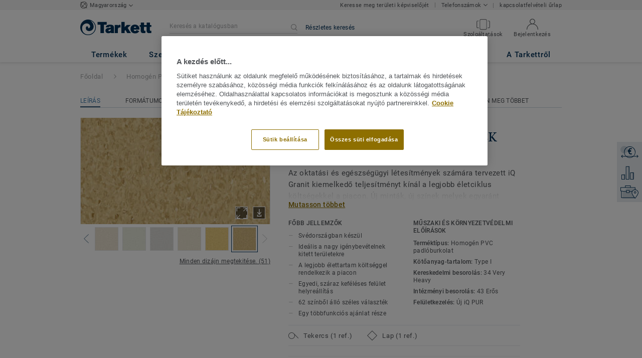

--- FILE ---
content_type: application/javascript; charset=UTF-8
request_url: https://www.tarkett.hu/_nuxt/lang-messages-hu_HU-yml.859258893730865dc92b.js
body_size: 73765
content:
(window.webpackJsonp=window.webpackJsonp||[]).push([[68],{959:function(e,t){const o=[{"compass_page.choose_your_website":"Válassza ki weboldalát","compass_page.sites.b2c_description":"Dekorálhatja és személyre szabhatja otthonát padlómegoldásokkal","compass_page.sites.b2c_cta_label":"Lakossági","compass_page.sites.b2b_description":"Fedezze fel a padló, falak, kiegészítők és a beltéri sportok szakembereinek szóló megoldásokat","compass_page.sites.b2b_cta_label":"Intézményi","compass_page.other_websites":"Egyéb weboldalak","compass_page.outdoor_websites":"Kültéri megoldások","compass_page.social_media":"Kövessen minket","components.footer.hygiene_links_corporate":"Társasági","components.footer.hygiene_links_careers":"Karrier","components.footer.hygiene_links_terms_of_use":"Használati feltételek","components.footer.hygiene_links_privacy":"Adatvédelmi szabályzat","components.footer.hygiene_links_cookies":"Cookies Tájékoztató","components.footer.tarkett_social_facebook":"Kövessen minket a Facebook-on","components.footer.tarkett_social_instagram":"Kövessen minket az Instragram-on","components.footer.tarkett_social_linkedin":"Kövessen minket az LinkedIn-en","components.footer.tarkett_social_pinterest":"Kövessen minket a Pinterest-en","compass.country_name":"Egyesült Királyság","components.footer.tarkett_social_facebook_link":"https://www.facebook.com/TarkettMagyarorszagg","components.footer.tarkett_social_instagram_link":"https://www.instagram.com/tarkettofficial/","components.footer.tarkett_social_linkedin_link":"https://www.linkedin.com/company/tarkett/","components.footer.tarkett_social_pinterest_link":"https://www.pinterest.com/tarkettofficial/","component.document.locale_selector.hu_HU":"Magyar (MAGYARORSZÁG)","components.nav.phone_3_b2b.label":"Country Manager","components.nav.phone_3_b2b.number":"+36205691039","email.tarkett_marketing_communication_consent.message":'Tisztelt Hölgyem/Uram,\n<br><br>A TARKETT munkatársaival folytatott kommunikációt követően az elérhetőségei bekerültek az adatbázisunkba. \n<br><br>Ezúton tájékoztatjuk, hogy a Tarkett felhasználhatja a személyes adatait (az Ön „Adatai”) ügyfélkapcsolat menedzsment, ügyfél-elégedettségi felmérés, statisztikai elemzések és marketing kampányok vagy promóciók küldése céljából. Ez az adatkezelés az Ön és a Tarkett közötti üzleti viszonyon és azon jogos érdekeinken alapul, hogy adott esetben információkkal láthassuk el az üzletfeleinket. \n<br><br>Különös figyelmet fordítunk annak biztosítására, hogy kizárólag fontos és hasznos marketing információkat küldjünk, és szeretnénk továbbra is megosztani Önnel ezeket az információkat.  Ha mégsem szeretne ilyen marketing információkat kapni tőlünk, kérjük, a  <a href="{unsubscribeUrl}"> leiratkozás </a> linkre kattintva jelezze ezt felénk.\n<br><br>Ahogy azt az alkalmazandó jogszabály kimondja, Önnek jogában áll kérelmezni az Adatokhoz való hozzáférést, azok helyesbítését és törlését, illetve megtiltani az Adatok kezelését, ehhez küldjön nekünk egy e-mailt a következő címre adatvedelem@tarkett.com. Ha ezzel az üzenettel kapcsolatban vagy az adatkezelést érintően bármilyen kérdése van, kérjük, forduljon hozzánk a fent említett e-mail címen. \n<br><br>Köszönjük, hogy megtiszteli cégünket a bizalmával,\n<br><br>A TARKETT csapata\n<br><br>További információk: <a href="{privacyUrl}">Adatvédelmi irányelv </a>',"email.tarkett_marketing_communication_consent.subject":"A Tarkett megvédi személyes adatait.","email.tarkett_marketing_communication_consent.sender":"A TARKETT csapata","components.nav.contact_us_header":"Lépjen kapcsolatba velünk","components.nav.phone_1_b2b.label":"Rendelés","components.nav.current_country":"Magyarország","components.nav.phone_2_b2b.label":"Központ","account.account_details.change_your_password":"Jelszó megváltoztatás","account.account_details.details.edit":"Fiók szerkesztése","account.account_details.empty_history_title":"Még nem rendelt mintákat","account.account_details.details.company":"Cég","account.account_details.details.email_address":"Az email címe","account.account_details.details.firstname":"Név","account.account_details.details.function.architect":"Építész","account.account_details.details.function.designer":"Tervező","components.nav.contact_us":"Kapcsolatfelvételi űrlap","nav.sales_rep_locator.locator":"Találja meg értékesítési kapcsolattartóját","nav.locator_nav.sales_rep_locator":"Keresse meg területi képviselőjét","components.nav.find_us":"Találjon meg Minket","components.nav.documents_tab.title":"Dokumentumok","components.nav.documents_tab.title_b2c":"Dokumentumok","components.nav.categories_with_categories_tab.title":"Termékek","components.nav.segments_tab.title":"Szegmensek","components.nav.segments_tab.label":"Szegmensek","components.nav.segments_tab.title_b2c":"Élő Terek","components.nav.call_us":"Hívjon minket","components.nav.contact_form":"kapcsolatfelvételi űrlap","components.nav.contacts":"kapcsolat","compass_page.seo.title":"Intézményi és lakossági padlómegoldások Magyarországon","homepage.title.b2b":"Padló specialista szakemberekek számára az Egyesült Királyságban - Tarkett","compass_page.metadescription":"Wood, Vinyl Floors, Linoleum, Luxury Vinyl Tiles and more.","components.nav.phone_list_b2b":"Telefonszámok","components.footer.tarkett_social_twitter_link":"//twitter.com/TarkettUK","global.phone_number_human_3":"+36 20 569 1039","global.phone_number_non_human_3":"+36 20 569 1039","account.update_email_preferences.title":"Köszönjük!","account.update_email_preferences.action.unsubscribe":"Sikeresen leiratkozott a Tarkett marketing kommunikációjáról.","account.update_email_preferences.action.subscribe":"Köszönjük, hogy feliratkozott a Tarkett marketingkommunikáció fogadására.","account.update_email_preferences.button_go_home_text":"UGRÁS A FŐOLDALRA","about_tarkett.title":"Tarkett |2016. és 2017. évi tevékenységi és fenntarthatósági jelentés","about_tarkett.who_we_are.title":"Rólunk","about_tarkett.who_we_are.text":"A Tarkett elkötelezett amellett, hogy a lehető legnagyobb vevői élményt kínálja, padló- és sportfelület-megoldások tervezésével az emberek jóléte és a környezet tiszteletben tartása mellett.<br />Szegmensek széles skáláját szolgálja, a termékek széleskörű kínálatával, elkötelezettek vagyunk a kiválóság biztosításában és az értékteremtésben, innováció és fenntarthatóság által.","about_tarkett.in_the_world.title":"Tarkett a világon","about_tarkett.in_the_world.subtitle":"A Tarkett kiegyensúlyozott üzleti modellje befolyással van a globális szférájára.","about_tarkett.in_the_world.employee.number":"12.500","about_tarkett.in_the_world.employee.text":"alkalmazott","about_tarkett.in_the_world.laboratories.number":"24","about_tarkett.in_the_world.laboratories.text":"kutató laboratóriumok","about_tarkett.in_the_world.design.number":"4","about_tarkett.in_the_world.design.text":"tervező <br />központok","about_tarkett.in_the_world.recycling.number":"7","about_tarkett.in_the_world.recycling.text":"újrahasznosító központok","about_tarkett.in_the_world.innovation.number":"1","about_tarkett.in_the_world.innovation.text":"kutató és innovációs  <br /> központok","about_tarkett.in_the_world.industrial.number":"34","about_tarkett.in_the_world.industrial.text":"ipari helyszínek szerte a világon","about_tarkett.in_the_world.net_sales.number":"2.7","about_tarkett.in_the_world.net_sales.top":"Több mint","about_tarkett.in_the_world.net_sales.bottom":"milliárd euró nettó árbevétel 2016-ban","about_tarkett.in_the_world.exposure.title":"Kiegyensúlyozott földrajzi beveztés","about_tarkett.in_the_world.exposure.north_america":"44%<br />North<br />America<br />(incl. Sports)","about_tarkett.in_the_world.exposure.emea":"36%<br />EMEA<br />(incl. Sportok)","about_tarkett.in_the_world.exposure.other":"20% <br />CIS, APAC<br />&amp; LATAM","about_tarkett.in_the_world.countries.number":"100","about_tarkett.in_the_world.countries.top":"Értékesítés több mint","about_tarkett.in_the_world.countries.bottom":"országok","about_tarkett.in_the_world.flooring_sold.number":"1.3","about_tarkett.in_the_world.flooring_sold.text":"naponta több mint 1 millió m2 padló értékesítése","about_tarkett.at_a_glance.title":"Tarkett áttekintése","about_tarkett.at_a_glance.subtitle":" 130 éve tartó, <br /> innováció, kiválóságra való törekvés iránt és afenntarthatóság<br /> iránti hosszú távú elköteleződés teszi a Tarkettet világszinten vezető szereplővé,<br />aki a csúcsminőségű padló- és sportburkolataival megoldást kinál az összes piaci szegmens számára.","about_tarkett.at_a_glance.segments":"Szegmens","about_tarkett.at_a_glance.portfolio":"Az egyik legszélesebb<br />termék választék","about_tarkett.at_a_glance.portfolio.item_1":"Vinyl","about_tarkett.at_a_glance.portfolio.item_2":"Laminált","about_tarkett.at_a_glance.portfolio.item_3":"Linóleum","about_tarkett.at_a_glance.portfolio.item_4":"Gumi & Kiegészítők","about_tarkett.at_a_glance.portfolio.item_5":"Szőnyegpadló","about_tarkett.at_a_glance.portfolio.item_6":"Mű fű","about_tarkett.at_a_glance.portfolio.item_7":"Fa","about_tarkett.at_a_glance.portfolio.item_8":"Vezetősínek","about_tarkett.at_a_glance.number_one":"No. 1","about_tarkett.at_a_glance.number_one.item_1":"a vinyl világszerte","about_tarkett.at_a_glance.number_one.item_2":"műfüves sportpályák világszerte","about_tarkett.excellence.title":"Operatív és értékesítési kivállóság","about_tarkett.excellence.text":"A Tarkett 2009 óta fejleszti világ színvonalú gyártását, azonosítani és megosztani a legjobb ötleteket, praktikákat illetve belső referenciákat.<br /> A helyi és központi csapatok tovább javítják a biztonságot, a munkakörnyezetet, az ügyfélszolgálatot, a minőséget és a versenyképességet","about_tarkett.excellence.quote":"Célunk továbbra is az emberek készségeinek és WCM kiaknázása, hogy referenciává váljanak az iparban, a biztonság és az ügyfélszolgálat terén.","about_tarkett.excellence.quoted":"Antoine Prevost, Ügyvezető alelnök","about_tarkett.customer_experience.title":"Vásárlói élmény","about_tarkett.customer_experience.text":"Ugyanúgy, ahogy a Tarkett hozzáadott értéket képviselő padlómegoldásokat fejlesztett ki a végfelhasználók számára, az Customer Experience 2.0 program arra koncentrál, hogy egyszerűséget nyújtson üzleti partnereinknek, például építészeknek és tervezőknek, kivitelezőknek, vállalkozóknak és disztribútoroknak, és segítsen nekik üzleti tevékenységük bővítésében.","about_tarkett.customer_experience.quote":"A Tarkett arra összpontosít, hogy a lehető legkönnyebb és legszebb társasággá váljon.","about_tarkett.customer_experience.quoted":"Gilles Lebret, VP Customer Operations","about_tarkett.sustainability.title":"Beágyazott fenntarthatóság.","about_tarkett.sustainability.subtitle":"A környezetvédelem és a társadalom támogatása iránt elkötelezett Tarkett Csoport a Cradle to Cradle® alapelveken alapuló öko-innovációs stratégiát valósít meg, és támogatja a körkörös gazdaságot, amelynek célja hogy hozzájáruljon az emberek egészségéhez és jól-létéhez.","about_tarkett.sustainability.quote":"Minden az ügyfeleinkkel kezdődik. Ami a holisztikus megközelítésünket inspirálja az az emberek egészsége, jóléte és életminősége a bolygónkon.","about_tarkett.sustainability.quoted":"Anne-Christine Ayed <br /> EVP kutatás, innováció és környezetvédelem","about_tarkett.sustainability.circular_economy.title":"Hozzájárulás a<br />körkörös gazdasághoz.","about_tarkett.sustainability.circular_economy.subtitle":"A Tarkett elkötelezett a lineáris modellről a körkörös gazdaság modelljére való áttérés iránt, amely az erőforrások újrahasznosítása egy ciklusban, a tervezési és gyártási szakaszoktól a későbbi felhasználási és hasznosítási szakaszokig.","about_tarkett.sustainability.ce_100":"Elkötelezett a körforgásos gazdaságra való áttérés iránt.","about_tarkett.sustainability.cradle_to_cradle":" Cradle to Cradle® alapelv 2011 óta.","about_tarkett.sustainability.global_compact":"Dedicated to the UNs 10 principles and engaging suppliers to be as well. Az ENSZ 10 alapelvének szentelve és a beszállítók bevonása .","about_tarkett.sustainability.world_economic_forum":"Hozzájárulás az éghajlatváltozásról, a körforgásos gazdaságról és az építés jövőjéről szóló beszélgetésekhez.","about_tarkett.challenges.title":"Napirenden a globális kihívások kezelése","about_tarkett.challenges.global_goals.text":"Az ENSZ 17 fenntartható fejlődési céljával összehangolva a Tarkett évek óta hozzájárul öt célkitűzés megvalósításához, és az egész szervezetben bevezeti a 2020-ra vonatkozó fenntarthatósági ütemtervet.","about_tarkett.challenges.good_health.title":"Öko-formatervezés jó anyagokkal","about_tarkett.challenges.good_health.text":"A Tarkett az emberi egészség és a környezet szempontjából megfelelő anyagok kiválasztására összpontosít, és arra törekszik, hogy javítsa a beltéri levegő minőségét és hozzájáruljon az egészséges terekhez.","about_tarkett.challenges.responsible_consumption.title":"Körkörös gazdasági modellek fejlesztése","about_tarkett.challenges.responsible_consumption.text":"A Tarkett számára az együttműködő körforgásos gazdasági modell kulcsszerepet játszik a fenntartható fogyasztás és termelés biztosításában, a termékek felhasználásának befejezésében és a hulladék minőségi erőforrásokká történő átalakításában.","about_tarkett.challenges.climate_action.title":"Az éghajlatváltozás elleni küzdelem","about_tarkett.challenges.climate_action.text":"A Tarkett elkötelezett az éghajlatváltozás elleni küzdelem mellett az ipari telephelyek energiagazdálkodása és az újrahasznosított anyagok felhasználása révén.","about_tarkett.challenges.sustainable_cities.title":"A vállalkozói és társadalmi felelősségvállalás fejlesztése","about_tarkett.challenges.sustainable_cities.text":"A Tarkett hozzájárulása egy biztonságos és változatos munkahelyen alapul, ösztönözve a párbeszédet és a helyi közösségekkel való kapcsolattartást.","about_tarkett.challenges.partnerships.title":"Az érdekelt felek bevonásának elősegítése","about_tarkett.challenges.partnerships.text":"Mint megbízható, elismert vezető, a Tarkett egy ipari szintű párbeszédet folytat az erőforrások felelősségteljes felhasználásáról és a fenntarthatóságról.","about_tarkett.responsibility.title":"Vállalkozói és társadalmi felelősségvállalás","about_tarkett.responsibility.subtitle":"A Tarkettnek történelme van az erős vállalkozói szellemről, ezzel ösztönözve az embereket, hogy kihozzák magukból a legjobbat, a jobb holnap érdekében.","about_tarkett.responsibility.tarkett_awards":"A Tarkett Awards egy olyan nemzetközi elismerési program, amely jutalmazza az alkalmazottak hozzájárulását a Csoport sikeréhez.","about_tarkett.responsibility.tarkett_cares":"A Tarkett Cares egy önkéntes program, amely világszerte mobilizálja a csapatokat, idejük és tapasztalataik megosztásával a helyi közösség jólétének elősegítése érdekében.","about_tarkett.responsibility.tarkett_academy":"A Tarkett Akadémia egy olyan program, amely felkészíti a szakembereket és a fiatal diplomásokat.","about_tarkett.segments.design":"Dizájn","about_tarkett.segments.sustainability":"Fenntarthatóság","about_tarkett.segments.innovation":"Innováció","about_tarkett.segments.references":"Néhány referencia","about_tarkett.home.title":"Otthon","about_tarkett.home.left_subtitle":"A Tarkett védjegyei a színes dizájnok, az akusztikus kényelem és az egyszerű fektetés, lehetővé teszik az élvezetes életet a ház minden szobájában.","about_tarkett.home.right_subtitle":"A modulárisság és a könnyű lefektetés hajtja a lakáspiacot.","about_tarkett.home.design.item_1":"Tarkett termékek kaphatók a ház minden helyiségéhez- legyen az száraz vagy vizes- mindenféle színben, mintával és formátumban, hogy mindenki megtalálja az ízlésének megfelelő darabot.","about_tarkett.home.design.item_2":"A Tarkett Starfloor Click 55 luxus vinyl padlója 28 exkluzív kivitelben kapható, professzionális klikk-rendszerrel történő fektetéssel, kereskedelmi minőségű kopásállósággal és 20 éves garanciával.","about_tarkett.home.sustainability.item_1":"Tarkett has vinyl flooring solutions with volatile organic compound (VOC) emissions that are <strong>10 times lower</strong> than the strictest standards in Europe.","about_tarkett.home.references.item_1":'FRENCH POLYNESIA, Papeete, <span class="po_italic">Renovation of social habitat </span> &mdash; 5,000 sqm of heterogeneous vinyl',"about_tarkett.home.references.item_2":'RUSSIA, Moscow, <span class="po_italic">Renovation of apartment complex </span> &mdash; 7,000 sqm of laminate',"about_tarkett.education.title":"Oktatás","about_tarkett.education.left_subtitle":"Az óvodáktól és az iskoláktól kezdve az egyetemeken át a Tarkett szakértelemmel rendelkezik az oktatási térről, és teljes körű megoldást kínál az egészséges, optimális tanulási környezethez.","about_tarkett.education.right_subtitle":"Since 2010, over 116,000 metrics tons of carpet, LVT and waste have been reclaimed and recycled to date.","about_tarkett.education.design.item_1":"A Tarkett tudja, hogy a megfelelő színű csendes padló pozitív hatással lehet a tanulásra.","about_tarkett.education.design.item_2":"The study that Tarkett led on childrens perception of color and space, confirmed the impact of colors on creativity and concentration, and led to the development of four color emotion groups—Basic and Natural,Fresh and Optimistic, Cool and Calming, and Warm and Inviting.","about_tarkett.education.sustainability.item_1":"A beltéri levegő minősége és a jólét kulcsfontosságú mind a tanulók, mind a tanárok számára.","about_tarkett.education.sustainability.item_2":"It is achieved with the low VOC<sup>(1)</sup> emissions below regulation and non-phthalate plasticizer<sup>(2)</sup> technology flooring offered in Tarketts iQ, Tapiflex, Acczent, iD Inspiration, and Safetred ranges.<br /><br />","about_tarkett.education.sustainability.caption_1":"Illékony szerves vegyületek","about_tarkett.education.sustainability.caption_2":"Egyes termékek újrahasznosított tartalmának kivételével","about_tarkett.education.references.item_1":'REUNION ISLAND, Saint-Denis (Réunion), <span class="po_italic">North High School</span> &mdash; 5,000 sqm of heterogeneous vinyl',"about_tarkett.education.references.item_2":'USA, West Lunn, Oregon, <span class="po_italic">Trillium Creek Primary School  </span> &mdash; carpet',"about_tarkett.education.references.item_3":'BELGIUM, Antwerp, <span class="po_italic">Karel De Grote College </span> &mdash; 8,000 sqm of vinyl and carpet',"about_tarkett.workplace.title":"Iroda","about_tarkett.workplace.left_subtitle":"A munkahelyi kreatív, fenntartható padlómegoldások a levegőminőség, az akusztika és az általános kényelem javításával szintén támogathatják az emberek hatékonyságát és jólétét.","about_tarkett.workplace.right_subtitle":"Az egészséges, inspiráló környezet javítja a személyzet teljesítményét és termelékenységét, csökkentve a hiányzást.","about_tarkett.workplace.sustainability.item_1":"A Tandus bevezette az ethos® hátoldalt, amely a PVC alternatíváját, a PVB-t, a megsemmisített szélvédőkből és a biztonsági üvegből újrahasznosított nagy teljesítményű polimert használja. Ezenkívül az Ethos Modular az első amerikai moduláris szőnyeg, amely Cradle to Cradle tanúsított <sup> TM </sup> ezüst színűek. ","about_tarkett.workplace.innovation.item_1":"Egy összekapcsolt világban, ahol az emberek bárhonnan dolgoznak, a munka helye megváltozik. Tervezése közelebb van a házhoz, informálisabb és nyugodtabb a moduláris padlóval, valamint a kombinált színekkel és anyagokkal.","about_tarkett.workplace.references.item_1":'GUIANA, Kourou, <span class="po_italic">Renovation of Guiana Space Cencer</span> &mdash; 6,000 sqm of heterogeneous vinyl',"about_tarkett.workplace.references.item_2":'FRANCE, Paris la Défense, <span class="po_italic">Allianz Office</span> &mdash; 42,000 sqm of LVT and carpet',"about_tarkett.workplace.references.item_3":'RUSSIA, Moscow, <span class="po_italic">Offices in the famous Red October chocolate factory</span> &mdash; 1,125 sqm of LVT',"about_tarkett.healthcare.title":"Egészségügy és idősgondozás","about_tarkett.healthcare.left_subtitle":"A Tarkett vezető szerepet játszik az emberek gondozásában a kórházak és ápolási otthonok személyzetének és betegeinek kényelmes, higiénikus gyógyító környezetével.","about_tarkett.healthcare.right_subtitle":"Európában 2 kórházból 1 rendelkezik Tarkett padlóval.","about_tarkett.healthcare.sustainability.item_1":"A gyógyulást elősegítő ergonómikus környezet mellett a Tarkett megoldások a beltéri levegő legmagasabb minőségét és higiéniáját nyújtják, és sétálási, gördülési és akusztikai kényelmet biztosítanak.","about_tarkett.healthcare.sustainability.item_2":"Az iQ One egy újgenerációs homogén nem PVC-padló, amely nem tartalmaz lágyítókat.","about_tarkett.healthcare.design.item_1":"Colors, light, and contrasts contribute to the well-being and safety for Alzheimers patients.","about_tarkett.healthcare.design.item_2":"A Tarkett kiterjedt tanulmányt készített az orvosok és az Alzheimer-szakemberek körében annak megértése érdekében, hogy a padló befolyásolja-e a betegek viselkedését és hangulatát az orvosi létesítményekben.","about_tarkett.healthcare.references.item_1":'TURKEY, <span class="po_italic">Yozgat hospital</span> &mdash; 100,000 sqm homogeneous vinyl',"about_tarkett.healthcare.references.item_2":'SOUTH AFRICA, Cape Town, <span class="po_italic">Military hospital</span> &mdash; 14,000 sqm of homogeneous vinyl',"about_tarkett.healthcare.references.item_3":'NEW CALEDONIA, <span class="po_italic">Koné hospital</span> &mdash; 10,000 sqm of homogeneous vinyl',"about_tarkett.stores.title":"Boltok & áruházak","about_tarkett.stores.left_subtitle":"Az sarki butiktól kezdve a tömegpiaci láncokig a padló alapvető szerepet játszik az ügyfélélmény fokozásában.","about_tarkett.stores.right_subtitle":"A jó tervezés tartós benyomást kelthet arról, hogy az emberek miként élnek meg egy helyet.","about_tarkett.stores.design.item_1":"Az üzleteknek egyedülálló élményt kell biztosítaniuk, amely támogatja a márka identitását, javítja az ügyfelek utazását és értéket teremt.","about_tarkett.stores.middle_column.item_1":"A luxus vinyl lap (LVT) tökéletes a formátumokkal és színekkel való játékhoz. A „Padló az új játszótér” egy új, felhasználóbarát oldal, amely szakemberek számára fotógaléria segítségével nyújt inspirációt, valamint hozzáférést biztosít a padlóburkolatok sokféle formátumához, színéhez és kombinációjához.","about_tarkett.stores.references.item_1":'UK, London, <span class="po_italic">Marks &amp; Spencer Oxford Street</span> &mdash; vinyl',"about_tarkett.stores.references.item_2":'RUSSIA, different cities, <span class="po_italic">Leroy Merlin shops</span> &mdash; 5,150 sqm of homogeneous vinyl',"about_tarkett.stores.references.item_3":'USA, Denver, CO, <span class="po_italic">NFL Denver Broncos store</span> &mdash; custom rubber tiles',"about_tarkett.hospitality.title":"Vendéglátás, utazás és szabadidő","about_tarkett.hospitality.left_subtitle":"A Tarkett segít a szállodáknak, éttermeknek és kulturális intézményeknek exkluzív tapasztalatokat létrehozni a márkahűség növelése és ügyfélkörének növelése érdekében.","about_tarkett.hospitality.right_subtitle":"A moduláris és egyedi tervezésű megoldások emlékezetes tereket teremtenek.","about_tarkett.hospitality.design.item_1":"A padlók kulcsszerepet játszanak az egyedi, magával ragadó élmény felépítésében.","about_tarkett.hospitality.design.item_2":"Launched in 2016, Collections Infinies<sup>TM</sup> is a digitally printed luxury vinyl tile (LVT) featuring designs from five internationally renowned artists and a co-creation tool enabling architects and designers to personalize designs.","about_tarkett.hospitality.innovation.item_1":"A Tarkett egy felső szintű üzletet kínál, az öko és a csúcsminőségű szállodák között, különféle padlóburkolatokkal.","about_tarkett.hospitality.innovation.item_2":"A világító padló beépített a Philips LED technológiával rendelkezik, hogy új módon üdvözölje, nyűgözze le és tájékoztassa az embereket.","about_tarkett.hospitality.references.item_1":'SPAIN,  Barcelona, <span class="po_italic">Hotel Catalonia Ainyó</span> (PLAZA) &mdash; 2,000 sqm of LVT',"about_tarkett.hospitality.references.item_2":'RUSSIA, St. Petersburg, <span class="po_italic">Hermitage museum</span> &mdash; 5,200 sqm of homogeneous vinyl',"about_tarkett.hospitality.references.item_3":'CANADA, Alberta, <span class="po_italic">Edmonton International Airport</span> &mdash; Powerbond, carpet',"about_tarkett.marine.title":"Tengerészet, repülés, közlekedés és ipar","about_tarkett.marine.left_subtitle":"A Tarkett jelentős szerepet játszik a légi, a tengeri, az autóipar, a buszok padlóinak megoldásában &amp; autóbusz- és vonatipar.","about_tarkett.marine.right_subtitle":"A Tarkett számos megoldása megfelel a legnagyobb kihívást jelentő technikai előírásoknak.","about_tarkett.marine.design.item_1":"A Tarkett éves trendkönyvet és koncepcionális előrejelzést kínál mind a tengeri, mind a repülési ipar számára.","about_tarkett.marine.innovation.item_1":"A Tarkett bővíti tengeri portfólióját a Nemzetközi Tengerészeti Szervezet által tanúsított további anyagokkal a szőnyeg, vinyl és linóleum kategóriában.","about_tarkett.marine.references.item_1":'Ocean cruise ship, <span class="po_italic">Koningsdam</span> for Holland American Line &mdash; carpet',"about_tarkett.marine.references.item_2":"KLM flagship „World Business Class” kabin","about_tarkett.sports.title":"Sport a Wellness","about_tarkett.sports.left_subtitle":"A Tarkett arra törekszik, hogy hozzájáruljon a teljesítményhez és a biztonsághoz a sportban és a szabadidőben, bel- és kültéren egyaránt.","about_tarkett.sports.right_subtitle":"A Tarkett több mint 25 éves tapasztalattal rendelkezik a műfüvek gyártásának területén.","about_tarkett.sports.design.item_1":"A Tarkett testreszabási megoldásai lehetővé teszik a sportcsarnok beltéri és kültéri műfüves padlóján a márkaneveinek javítását, erősítve a csapat vizuális identitását.","about_tarkett.sports.design.item_2":"","about_tarkett.sports.innovation.item_1":"A Tarkett kiemelt figyelmet fordít az innovációra, hogy minden felhasználó számára differenciált élményt nyújtson","about_tarkett.sports.innovation.bullet_point_1":"CoolPlay artificial turf","about_tarkett.sports.innovation.bullet_point_2":"Rise-N-Run hydraulic tracks","about_tarkett.sports.innovation.bullet_point_3":"GrassMaster&reg; Hybrid turf","about_tarkett.sports.references.item_1":'USA, Massachussetts, <span class="po_italic">Gillette Stadium</span> for Holland American Line &mdash; FieldTurf',"about_tarkett.sports.references.item_2":'ITALY, Milano, <span class="po_italic">AC Milan and Inter Milan San Siro Stadium</span> &mdash; GrassMaster® for pitch and FieldTurf for stadium surroundings',"about_tarkett.sports.references.item_3":'BRAZIL, <span class="po_italic">Olympic games facilities</span> (Media and press centers, the Athlete’s village and some operational areas) &mdash; vinyl',"account.account_details.details.function.building_contractor":"Építőipari vállalkozó","account.account_details.details.function.distributor":"Viszont eladó","account.account_details.details.function.economist":"Közgazdász","account.account_details.details.function.flooring_contractor_support":"Padló szállítói támogatás","account.account_details.details.function.general_contractor":"Generál Kivitelező","account.account_details.details.function.label":"Munkakör","account.account_details.details.function.press":"Nyomja meg","account.account_details.details.function.project_manager":"Projekt menedzser","account.account_details.details.lastname":"Vezetéknév","account.account_details.details.mobile_phone":"Mobil telefon","account.account_details.details.office_phone":"Céges telefon","account.account_details.details.title":"Számlaadatok","account.account_details.your_password":"Az Ön jelszava","account.account_nav.account_details":"Fiókprofil","account.account_nav.documents":"Dokumentumaim","account.account_nav.requests":"Kérésem","account.account_nav.samples_history":"Saját minta kéréseim","account.confirmation_page.general_inquiry.label_button":"Vissza a főoldalra","account.confirmation_page.general_inquiry.message":"Az Ön kérése {ssid} elküldve. Az imént küldtünk egy megerősítő üzenetet, és hamarosan visszatérünk hozzád.","account.confirmation_page.general_inquiry.meta.title":"Lépjen velünk kapcsolatba | Tarkett","account.confirmation_page.general_inquiry.title":"Köszönjük az érdeklődést","account.contact":"Kapcsolat","account.documents.download_center_section":"Letöltő központ","account.documents.feel_free_to_add_some":"Hozzáadhatja ezeket a","account.documents.no_document_in_your_account":"Nincs mentve egyetlen dokumentum sem a fiókjában.","account.documents.title":"Az Ön dokumentumai","account.documents.you_could_then_create_list":"és majd hozzon létre listákat, amelyeket e-mailben küldhet el.","account.edit_my_account.company_name.blank":"A cég neve nem lehet üres.","account.edit_my_account.firstname.blank":"Kérjük, adja meg a nevét","account.edit_my_account.function.blank":"A munkakör nem lehet üres","account.edit_my_account.lastname.blank":"Kérjük, írja be a vezetéknevét","account.edit_my_account.main_title":"A fiók adatainak szerkesztése","account.edit_my_account.password.blank":"A jelszó nem lehet üres.","account.edit_my_account.title":"A fiók adatainak szerkesztése","account.edit_my_password.current_password.blank":"Kérjük, adja meg jelenlegi jelszavát.","account.edit_my_password.error.wrong_credentials":"A jelenlegi jelszava helytelen.","account.edit_my_password.main_title":"Jelszó szerkesztése","account.edit_my_password.old-password":"Előző jelszó","account.edit_my_password.password":"Új jelszó","account.edit_my_password.password.blank":"Kérjük, adjon meg egy új jelszót","account.edit_my_password.password.long":"A jelszónak kevesebb, mint 100 karaktet kell tartalmaznia.","account.edit_my_password.password.short":"Jelszavának legalább 6 karakterből kell állnia.","account.edit_my_password.passwords.mismatch":"A jelszavaknak egyezniük kell","account.edit_my_password.repeat-password":"Jelszó újra","account.edit_my_password.submit":"Jelszó megváltoztatása","account.edit_my_password.title":"Jelszó szerkesztése","account.general_inquiry.meta.title":"Lépjen kapcsolatba velünk | Tarkett","account.general_inquiry.title":"Lépjen kapcsolatba velünk","account.login.error_title":"Rossz e-mail címet vagy jelszót adott meg","account.login.fail":"A megadott e-mail és / vagy jelszó helytelen.","account.login.fail_attempt_3":"Fiókod zárolva lesz még két sikertelen jelszó-kísérlet után.","account.login.fail_attempt_4":"Fiókod zárolva lesz még két sikertelen jelszó-kísérlet után.","account.login.forgot_password":"Elfelejtett jelszó","account.login.locked":"Fiókját biztonsági okokból lezárták. Küldtünk egy e-malt Önnek a jelszó-visszaállítási hivatkozással. ","account.login.not_a_member.benefits.intro":"Hozzon létre egy fiókot, és élvezze az előnyét","account.login.not_a_member.benefits.order_history":"Hozzáférés a rendelési előzményekhez","account.login.not_a_member.benefits.sample_order":"Hatékony mintarendelés","account.login.not_a_member.benefits.simplified_contact":"Egyszerűsített kapcsolat a Tarkett-el","account.login.not_a_member.title":"Még nem tag?","account.login.sign_in":"Jelentkezzen be a fiókjába","account.login.title":"Jelentkezzen be a fiókjába","account.my_account.signout":"KIJELENTKEZÉS","account.my_account.user_interface_temporarily_unavailable":"Sajnáljuk, a felhasználói felület ideiglenesen nem elérhető, kérjük, ellenőrizze később.","account.password_request_confirm_page.button_resend_email":"Küldje el újra az e-mailt","account.register.explanation":"A Tarkett segítségével könnyen lehet fiókot létrehozni. Töltse ki ezt a rövid űrlapot, és azonnal csatlakozhat.","account.register.title":"Fiók létrehozása","account.requests.card.date_sent":"Küldés Dátuma","account.requests.card.enquiry_details":"Érdeklődés részletei","account.requests.card.enquiry_topic":"Érdeklődési téma","account.requests.card.hide_additional_notes":"További jegyzetek elrejtése","account.requests.card.previous_request":"Előző kérése","account.requests.card.product_information":"Termékinformáció","account.requests.card.project":"Projekt","account.requests.card.project_completion":"Projekt befejezése","account.requests.card.project_information":"Projektinformáció","account.requests.card.project_maturity":"Projekt esedékesség","account.requests.card.project_size":"Projekt mérete","account.requests.card.project_type":"Projekt típus","account.requests.card.request_enquiry":"Általános érdeklődés","account.requests.card.request_information":"Információ kérés","account.requests.card.request_quote":"Idézet","account.requests.card.request_type":"Kérés típusa","account.requests.card.show_additional_notes":"További jegyzetek megtekintése","account.requests.card.ssid":"Kérjen azonosítót","account.requests.contact_link":"Új kérelem","account.requests.contact_message":"Nem kapott választ a kérésére? Elnézést kérünk, kérjük, vegye fel a kapcsolatot ügyfélszolgálatunkkal, ahol készségesen a segítségére lesznek.","account.requests.main_title":"Az Ön kérése","account.requests.title":"Az Ön kérése","account.reset_password.explanation":"A jelszó visszaállításához egyszerűen írja be és erősítse meg az új jelszót az alábbi mezőkben.","account.reset_password.meta.title":"Új jelszó létrehozása","account.reset_password.passwords_must_match":"A jelszavaknak egyezniük kell","account.reset_password.title":"Új jelszó létrehozása","account.reset_password_request.explanation":"Kérjük, írja be a megadott e-mail címet a fiók létrehozásakor, és elküldünk egy linket az új jelszó létrehozásához.","account.reset_password_request.meta.title":"Elfelejtett jelszó / Fiók aktiválás","account.reset_password_request.title":"Elfelejtett jelszó / Fiók aktiválás","account.reset_password_request_confirmation.explanation":"Kérjük, kövesse az e-mailben szereplő utasításokat a jelszó visszaállításához","account.reset_password_request_confirmation.meta.title":"Jelszó visszaállítása email elküldve","account.reset_password_request_confirmation.resend_explanation":"Ha nem kapta meg az e-mailt, kérjük, ellenőrizze a spam mappát. Ha még nincs ott, próbálja meg újra küldeni az e-mailt, vagy lépjen kapcsolatba velünk, mi segítünk.","account.reset_password_request_confirmation.title":"Email elküldve","account.samples_history.empty_history_explanation":"Browse our collections to select samples, place them in your cart and confirm your order, we will deliver them to your door.","account.samples_history.main_title":"Az Ön rendelései","account.samples_history.title":"Minta előzményei","account.sample_history.entry_sample.category":"Termék típus","account.sample_history.entry_sample.dimensions":"méretek","account.sample_history.entry_sample.name":"név","account.sample_history.entry_sample.product_id":"termék azonosító","account.sample_history.entry_sample.quantity":"Mennyiség","account.shipping_addresses.manage":"Kezelje a szállítási címeimet","account.shipping_addresses.none-yet":" Még nincs regisztrált szállítási címe.","account.shipping_addresses_details.add_shipping_address":" Hozzon létre egy címet |  Adjon hozzá egy címet| Adjon hozzá egy címet","account.shipping_addresses_details.delete_shipping_address":"Törlés","account.shipping_addresses_details.edit_shipping_address":"Szerkesztés","account.shipping_addresses_details.your_shipping_addresses":"Az Ön címei","account.sign_up.server_unavailable":"A szerver jelenleg nem elérhető, kérjük,  próbálkozzon újra később.","account.sign_up_confirm_page.button_contact_us":"Lépjen kapcsolatba velünk","account.sign_up_confirm_page.one_click_from_registration_text":"Nagyszerű hír, Ön egyetlen kattintásra van a regisztrációtól. Csak erősítse meg fiókját azzal az e-maillel, amelyet éppen a <b>{email} </b> címre küldtünk.","account.sign_up_confirm_page.seo_title":"Fiók létrehozása","account.sign_up_confirm_page.title":"Email elküldve","account.signup_activation_request.p1":"Biztonsági okokból e-mailt küldtünk a <b>% email% </b> címre a fiók aktiválása érdekében.","account.signup_activation_request.p2":"Kérjük, kattintson az e-mailben megjelenő linkre személyazonosságának megerősítéséhez","account.signup_activation_request.p3":'Ha még nem kapta meg az e-mailt, kattintson a <a href="{url}"> új fiók létrehozására </a>.',"account.signup_activation_request.title":"A Tarkettnél már ismerjük Önt","account.signup_activation_update.error.invalid_token":"A használt token érvénytelen.","account.signup_activation_update.explanation":"Jó hír! Egy kattintással regisztrál. Egyszerűen töltse ki ezt a rövid űrlapot, és azonnal aktiválhatja fiókját.","account.signup_activation_update.success_message":"Jó hír! A fiókja aktiválva lett","account.signup_activation_update.title":"Hozzon létre egy fiókot","account.signup_landing.explanation":"A fiók létrehozása csak néhány percet vesz igénybe, és hozzáférhet a megrendelések előzményeihez, mentheti a dokumentumokat, és az űrlapokat automatikusan kitölti.","account.signup_landing.title":"Hozzon létre egy fiókot","account.signup_landing.user_already_exists":"Az e-mail cím már használatban van","account.view.hello":"Fiókom","account.view.my_account_menu":"KÉRELMEK","account.view.title":"Fiókja","article.show.scroll_down":"Görgessen le a folytatáshoz","article.view.default_read_more":"Olvasson tovább","article.view.learn_more":"Tudjon meg többet","article.view.related_articles":"Kapcsolódó cikk|Kapcsolódó cikk|Kapcsolódó Cikkek","article.view.related_collections":"Javasolt kollekció|Javasolt kollekció|Javasolt kollekciók","article_page.title.tarkett":"Tarkett","base.basket":"Kosár","base.hello":"Hello","base.login":"Bejelentkezés","base.reset-password":"Állítsa vissza jelszavát","base.switch-en_US":"Amerikai","base.switch-fr_FR":"Francia","base.switch-nl_NL":"Holland","basket.add-sample":"Minta beszerzése","basket.basket":"Az Ön kosara","basket.download_image_mobile.seo.title":"Információ a {collection_name} képen | Tarkett","basket.empty":"A lista üres","basket.order.btn":"Rendeljen most","basket.order.success":"A kosár tartalma sikeresen megrendelve","basket.order_confirmation.message":"A megrendelését {ssid} elküldtük ügyfélszolgálatunknak. Hamarosan felvesszük Önnel a kapcsolatot a szállítási információk ügyében.","basket.order_confirmation.meta.title":"A mintarendelés megerősítve","basket.order_confirmation.title":"Thank you for your order","basket.product-id":"Referencia","basket.product-name":"Termék név","basket.product-qty":"Mennyiség","basket.quotation_confirmation.label_button":"Vissza a főoldalra","basket.quotation_confirmation.message":"Az árajánlatot {ssid} elküldtük. Területi képviselőnk a lehető leghamarabb kapcsolatba lép Önnel.","basket.quotation_confirmation.meta.title":"Ajánlatkérés","basket.quotation_confirmation.title":"Köszönjük árajánlat kérését","basket.quotation_request.apptype.label":"Szegmens","basket.quotation_request.collection":"Kollekció","basket.quotation_request.from_cta.label":"1500 karakter","basket.quotation_request.from_cta.message":"Kérjük, írjon be egy 1500 karakternél rövidebb szöveget.","basket.quotation_request.from_footer.label":"max 1500 karakter","basket.quotation_request.from_footer.message":"Kérjük, írjon be egy 1500 karakternél rövidebb szöveget.","basket.quotation_request.ending.label":"Teljesítési dátum","basket.quotation_request.ending.less_a_month":"Kevesebb mint egy hónap","basket.quotation_request.ending.more_six_months":"Több mint hat hónap","basket.quotation_request.ending.one_to_three_months":"1 - 3 hónap","basket.quotation_request.ending.three_to_six_months":"3 - 6 hónap","basket.quotation_request.maturity.concept":"Koncepció","basket.quotation_request.maturity.label":"Projekt esedékesség","basket.quotation_request.maturity.layout_in_progress":"Installáció folyamatban","basket.quotation_request.maturity.product_choices":"Termékválaszték","basket.quotation_request.maturity.technical_specifications":"Műszaki adatok","basket.quotation_request.product":"Termék","basket.quotation_request.product_choice":"Az Ön termék választása","basket.quotation_request.project_information":"Az Ön projektje","basket.quotation_request.request":"Árajánlat kérés","basket.quotation_request.send":"Küldje el a kérésem","basket.quotation_request.size.label":"Projekt mérete","basket.quotation_request.size.less_100":"< 100m²","basket.quotation_request.size.less_200":"< 250m²","basket.quotation_request.size.less_300":"< 500m²","basket.quotation_request.size.less_400":"< 1 000m²","basket.quotation_request.size.less_500":"> 1 000m²","basket.quotation_request.success":"Ajánlatkérését elküldtük.","basket.quotation_request.title":"Kérjen ajánlatot","basket.order_shipping_information.seo.title":"Mintarendelés szállítási adatai","basket.order_shipping_information.seo.title.anonymous":"Kapcsolattartási és szállítási információk","basket.order_shipping_information.title":"Szállítási információk","basket.order_shipping_information.title.anonymous":"Kapcsolattartási és szállítási információk","basket.shipping_address.new_address":"Küldés új címre","basket.shipping_project.apptype.label":"Szegmens","basket.shipping_project.apptype.office_public_institutions":"Irodák és állami intézmények","basket.shipping_project.apptype.stores_shops":"Boltok és áruházak","basket.shipping_project.comment.label":"1500 characters)","basket.shipping_project.comment.message":"Kérjük adjon hozzá üzenetet, amely maximum 1500 karakter lehet","basket.shipping_project.ending.label":"Completion date","basket.shipping_project.ending.less_a_month":"Kevesebb mint egy hónap","basket.shipping_project.ending.more_six_months":"Több mint hat hónap","basket.shipping_project.ending.one_to_three_months":"1 - 3 hónap","basket.shipping_project.ending.three_to_six_months":"3 - 6 hónap","basket.shipping_project.explanation":"Be kell jelentkeznie, hogy elérje ezt a funkciót","basket.shipping_project.form_title":"Projektinformáció","basket.shipping_project.maturity.concept":"Koncepció","basket.shipping_project.maturity.label":"Projekt esedékesség","basket.shipping_project.maturity.layout_in_progress":"Telepítés folyamatban","basket.shipping_project.maturity.product_choices":"Termékválaszték","basket.shipping_project.maturity.technical_specifications":"Műszaki adatok","basket.shipping_project.send":"Megrendelés megerősítése","basket.shipping_project.size.label":"Projekt mérete","basket.shipping_project.size.less_100":"< 100m²","basket.shipping_project.size.less_200":"< 250m²","basket.shipping_project.size.less_300":"< 500m²","basket.shipping_project.size.less_400":"< 1 000m²","basket.shipping_project.size.less_500":"> 1 000m²","basket.shipping_project.title":"Projektinformáció a mintarendeléshez","basket.view.added_everything":"Megtalált mindent, amire szüksége van?","basket.view.create_an_account":"Hozzon létre egy fiókot","basket.view.have_an_account.benefits.intro":"Hozzon létre egy fiókot, és élvezze annak előnyeit","basket.view.have_an_account.benefits.order_history":"Hozzáférés a rendelési előzményekhez","basket.view.have_an_account.benefits.sample_order":"Könnyű mintarendelés","basket.view.have_an_account.benefits.retrieve_basket":"Mindig emlékezzen a kosárra","basket.view.info_proceed_anonymous.intro":"Ha ez lesz az egyetlen mintakérelem","basket.view.info_proceed_anonymous":"Folytassa a pénztárba bejelentkezés nélkül","basket.view.label_size":"Formátum","basket.view.order_now":"Tovább a kijelentkezéshez","basket.view.placeholder":"Termék vagy kollekció keresése","basket.view.remove":"Eltávolítás","basket.view.requested_sample":"A kosara üres |  A kért minta |  A kért minták","basket.view.quantity":"Mennyiség","basket.view.search_text.b2b":"A kosara üres. Egyszerre legfeljebb {max} ingyenes mintát rendelhet. Ha még többet szeretne hozzáadni, keressen ötleteket és megoldásokat katalógusunkban. | Egyszerre legfeljebb% max% ingyenes mintát rendelhet. Keresse katalógusunkat ötletekért és megoldásokért.|Egyszerre legfeljebb% max% ingyenes mintát rendelhet. Keresse katalógusunkat ötletekért és megoldásokért.","basket.view.search_text_api_down":"Még mindig kereshet egy terméket.","basket.view.seo_title":'"Kosár | \\ _Mintarendelés | \\ _Tarkett"',"basket.view.sign_in":"Bejelentkezés és rendelés","basket.view.title":"Kosaram","category.collection_results.number_of_matching_results":" Kollekció | Kollekció |  Kollekció","category.hero.see_details":"LÁSD A RÉSZLETEKET","collection.available_backing":"Hátoldal","collection.backing_selection_select":"Kérjük, válassza ki a hátoldalát","collection.backing_specifications.backing_compression_deflection_astm_d_3574":"Elhajlás (metrikus) ASTM D 3574","collection.backing_specifications.backing_compression_set_astm_d_3574":"Kompressziós Készlet ASTM D-3574","collection.backing_specifications.backing_dye_method":"Festési módszer","collection.backing_specifications.backing_pile_fibre":"Rost szálas","collection.backing_specifications.backing_post_consumer_recycled_content":"Fogyasztói felhasználás után újrahasznosított tartalom","collection.backing_specifications.backing_total_thickness":"Teljes vastagság","collection.description":"Leírás","collection.downloads.text":"Látogasson el a dokumentumtárba, és könnyen megtalálja a(z) {collectionName} összes letölthető dokumentumát.","collection.downloads.title":"Dokumentum","collection.downloads.visit":"Látogasson el a dokumentációs központba","collection.download_image_mobile.download":"Kép letöltése","collection.hero.key_features":"Főbb jellemzők","collection.hero.see_details":"Fedezzen fel többet","collection.individual_sku.available_backing":" and {length} backing| and {length} backing| and {length} backings","collection.individual_sku.available_format":"Elérhető {length} formátumban|Elérhető {length} formátumban| Elérhető {length} formátumokban","collection.next_step.find_retailer_title":"Kereskedő keresése","collection.next_step.find_sales_rep_title":"Keresse meg értékesítési kapcsolattartóját","collection.next_step.get_quote_description":"Fill in our quick questionnaire to obtain a quote for your project","collection.next_step.get_quote_link":"Kérjen ajánlatot","collection.next_step.get_quote_title":"Kérjen ajánlatot","collection.references.title":"Esettanulmányok a {collection_name} |Esettanulmányok a {collection_name} | Esettanulmányok a {collection_name}","collection.technical_specifications.specifications-none":"Kattintson a termékre, vagy keresse fel a dokumentációs központot a műszaki adatok megtekintéséhez.","collection.technical_specifications.title":"Műszaki és környezetvédelmi előírások","collection.thumbnails.explore":"Lásd a termék részleteit","collection.thumbnails.order_a_sample":"Rendeljen mintát","collection.thumbnails.room_visualizer_mobile_hint":"Ahhoz, hogy ötleteit életre keltse a Tarkett Helyiségtervező segítségével, kérjük, lépjen be a webhelyre egy számítógépen vagy táblagépen.","collection.thumbnails.view_all":"Az összes elérhető formátum megtekintése","collection.thumbnails.view_room_visualizer":"Megtekintés a Helyiségtervező által","components.considerations.default_link_title":"Olvasson tovább","components.considerations.discover_more":"Kapcsolódó cikkek erről: {name}","components.considerations.see_all":"Lásson többet","components.considerations.see_less":"Mutass kevesebbet","components.considerations.title":"Kapcsolódó cikkek erről: {name}","components.cookie_notification.button":"ELFOGADÁS ÉS BEZÁRÁS","components.cookie_notification.cookie_policy":"COOKIE TÁJÉKOZTATÓ","components.cookie_notification.message":"A cookie-k használatával a lehető legjobb élményt nyújtjuk weboldalunkon, azzal, hogy marad weboldalunkon, beleegyezik abba, hogy használja őket. Olvassa el a cookie-ra vonatkozó szabályzatunkat további információkért.","components.doc_centre_zipped_bar.document_list":"Dokumentumlista","components.doc_centre_zipped_bar.documents_added":"A dokumentum hozzáadva a listához|A dokumentum hozzáadva a listához|A dokumentumok hozzáadva a listához","components.doc_centre_zipped_bar.download":"Letöltés","components.doc_centre_zipped_bar.email_documents":"E-mail dokumentumok","components.doc_centre_zipped_bar.mail_subject":"Tarkett dokumentumok listája","components.doc_centre_zipped_bar.next":"Következő","components.doc_centre_zipped_bar.previous":"Előző","components.doc_centre_zipped_bar.remove":"Eltávolítás","components.document.add_to_email_list":"Hozzáadás e-mailhez","components.document.download":"Letöltés","components.document.included_in_your_email_list":"Az e-mail tartalmazza","components.document.published":"Közzétett","components.document.remove_document":"Dokumentum eltávolítása","components.document.save_to_account_list":"Mentés a fiókomba","components.document.saved_to_account_list":"Mentve a fiókomba","components.filter-results.brand.Tarkett":"Tarkett","components.filter-results.doc-role.jpeg":"JPEG","components.filter-results.doc-role.jpg":"JPG","components.filter-results.doc-role.ms_excel":"MS Excel","components.filter-results.doc-role.ms_word":"MS Word","components.filter-results.doc-role.pdf":"PDF","components.filter_results.clear_filters":"Szűrők törlése","components.footer.call_us":"Hívjon minket","components.footer.customer_service_contact_us":"Lépjen kapcsolatba velünk","components.footer.customer_service_title":"Ügyfélszolgálat","components.footer.faq":"GYIK","components.footer.hygiene_links_copyright":"© Tarkett {year}","components.footer.hygiene_links_site_map":"Oldaltérkép","components.footer.quick_links_ask_for_quotation":"Ajánlatkérés","components.footer.quick_links_order_sample":"Rendeljen mintát","components.footer.quick_links_title":"Gyors Linkek","components.footer.tarkett_social_title":"Lépjen kapcsolatba a Tarkett-el","components.footer.tarkett_social_twitter":"Kövessen minket a Twitter-en","components.footer.uk_b2b_quick_links.delivery_express":"2 napos kézbesítés","components.footer.webshop":"Webáruház","components.format.express_delivery_format.available_as_part_of_two_day_express":"{count} a formátum elérhető 2 napos expresszel|{count} a formátum elérhető 2 napos expresszel|{count} a formátumok elérhetők 2 napos expresszel","components.format.express_delivery_format.more_about_two_days_express":"Tudjon meg többet a 2 napo expressz-ről","components.image.image_link_product.order_sample":"Rendeljen mintát","components.nav.about_tarkett":"A Tarkettről","components.nav.ask_for_quotation":"Ajánlatkérés","components.nav.contact.options":"Ügyfélszolgálati lehetőségek","components.nav.corporate_website":"Céges weboldal","components.nav.cpds":"CPDs","components.nav.design":"Dizájn","components.nav.discover_tarkett":"Fedezze fel a Tarkettet","components.nav.download_documents_by_brand":"MÁRKA SZERINT","components.nav.download_documents_by_category":"TERMÉK TÍPUSA SZERINT","components.nav.download_documents_by_segment":"SZEGMENS SZERINT","components.nav.explore_segment":"SZEGMENSEG FELFEDEZÉSE","components.nav.explore_segment_by_segment":"SZEGMENS SZERINT","components.nav.find_products":"TERMÉK KERESÉSE","components.nav.find_products_by_brand":"MÁRKA SZERINT","components.nav.find_products_by_category":"Termék típusa szerint","components.nav.find_products_by_segment":"Szegmens szerint","components.nav.floorskills":"Floorskills.co.uk","components.nav.workshop_tarkett":"LAtelier Tarkett","components.nav.innovation":"Innováció","components.nav.latest_news":"Legfrissebb Hírek","components.nav.london_showroom":"Londoni bemutatóterem","components.nav.references":"Referenciák","components.nav.sustainability":"Fenntarthatóság","components.nav.tarkett_studio":"Tarkett Studió","components.nav.train_and_connect":"Képzés & Kapcsolat","components.nav.plan_and_design":"Terv & Dizájn","components.nav.find_products_by_area":"Helyiség szerint","components.overlay.image_popin.download_image":"Kép letöltése","components.overlay.image_popin.products_used":"Használt Termék |  Használt Termékek","components.overlay.select_format.button":"Formátum hozzáadása a kosárhoz","components.overlay.select_format.dimensions":"méretek","components.overlay.select_format.product_id":"termék azonosító","components.overlay.select_format.title":"Válassza ki minta formátumát","components.overlay.sample_add_to_basket_popin.checkout":"TOVÁBB A KIJELENTKEZÉSHEZ","components.overlay.sample_add_to_basket_popin.go_to_cart":"UGRÁS A KOSÁRHOZ","components.overlay.sample_add_to_basket_popin.close":"Close sample added overlay","components.overlay.sample_add_to_basket_popin.continue_navigation":"Navigálás folytatása","components.overlay.sample_add_to_basket_popin.error.sample_already_added_detail":"Folytassa a további böngészést, vagy folytassa a pénztárral.","components.overlay.sample_add_to_basket_popin.error.sample_already_added_message":"Ez a minta már van a kosárban","components.overlay.sample_add_to_basket_popin.error.sample_already_added_title":"A minta már van a kosárban","components.overlay.sample_add_to_basket_popin.error.samples_ordering_limit_detail":"Ön elérte {sampleLimit} az ingyenes egyedi termékminták korlátját","components.overlay.sample_add_to_basket_popin.error.samples_ordering_limit_message":"Ha többet szeretne rendelni a {sampleLimit} egyedi termékmintákból, kérjük vegye fel a kapcsolatot az <a href={linkUrl} class=tk-link tk-link-apply-error> ügyfélszolgálattal </a> ahol örömmel segítenek Önnek.","components.overlay.sample_add_to_basket_popin.error.samples_ordering_limit_title":"Ön elérte {sampleLimit} az ingyenes egyedi termékminták korlátját","components.overlay.sample_add_to_basket_popin.error.service_unavailable_detail":"Kérjük, próbálja meg később.","components.overlay.sample_add_to_basket_popin.error.service_unavailable_message":"A szolgáltatás jelenleg nem elérhető.","components.overlay.sample_add_to_basket_popin.error.service_unavailable_title":"A szolgáltatás nem elérhető","components.overlay.sample_add_to_basket_popin.success.title":"A mintája hozzáadva |A mintája hozzáadva |  A mintái hozzáadva","account.sample_history.entry.additional_samples":"% count% további mintát tartalmaz ebben a sorrendben. |% count% további mintát tartalmaz ebben a sorrendben.","account.sample_history.entry.delivery_information":"Kézbesítési információ","account.sample_history.entry.hide_order_details":"Rendelés részleteinek elrejtése","account.sample_history.entry.order_id":"Rendelés azonosító","account.sample_history.entry.order_information":"Rendelési információ","account.sample_history.entry.order_placed":"Megrendelés leadva","account.sample_history.entry.previous_order":"előző rendelés","account.sample_history.entry.project_completion":"Projekt befejezése","account.sample_history.entry.project_information":"Projekt információ","account.sample_history.entry.project_maturity":"Projekt esedékesség","account.sample_history.entry.project_size":"Projekt mérete","account.sample_history.entry.project_type":"Projekt típusa","account.sample_history.entry.shipping_address":"Szállítási cím","account.sample_history.entry.swatch_samples":"színminták","account.sample_history.entry.view_order_details":"Megrendelés részleteinek megtekintése","components.search_overlay.search_the_site":"Keresés az oldalon","components.searchbox.label":"Keresés az oldalon","components.searchbox.submit_button":"Keresés","components.searchbox.suggested_results_title":"Javasolt Eredmények","components.site_switch.b2b":"intézményi weboldal","components.site_switch.b2c":"lakossági weboldal","components.site_switch.close":"Bezárás","components.site_switch.go":"Mehet !","components.site_switch.title":"Üdvözöljük az új Tarkett élményben","components.site_switch.actual_market":"Ön a","components.site_switch.other_market":"ugrás a","components.technical_characteristics.backing.select_one_backing_to_display_attributes":"Kérjük, válassza ki a hátoldalt a műszaki jellemzők megjelenítéséhez.","components.technical_characteristics.backing.selection_select":"Kérjük, válassza ki a hátoldalt","components.thumbnails.product_count":"Tekintse meg az összes {count} dizájnt|Tekintse meg az összes {count} dizájnt|Tekintse meg az összes {count} dizájnt","components.thumbnails.show_less":"Kevesebb megjelenítése","components.thumbnails.title":"Elérhető {count} dizájnban &színben|Elérhető {count} dizájnban &színben|Elérhető in {count} dizájnban & színben","components.nav.webshop":"Webáruház","country.ir":"Írország","country.mx":"Mexikó","country.uk":"Egyesült Királyság","country.us":"Amerikai Egyesült Államok","document.view.header_title":"Dokumentumközpont","document.view.page_title":"Dokumentumközpont","edit.my-password":"Jelszó megváltoztatása","edit.password-save-successful":"Jelszava sikeresen megváltozott.","edit.save":"Mentés","edit.save-successful":"Profilja sikeresen frissült","error.not_logged":"A folytatáshoz be kell jelentkeznie. Jelentkezzen be fiókjába, vagy hozzon létre egyet.","filter-area":"Szoba","filter-brand":"Márka","filter-building_types":"Szegmens","filter-color":"Szín","filter-doc-category":"Terméktípus","filter-doc-collection":"Kollekció","filter-doc-role":"Dokumentum Típus","filter-doc-segment":"Szegmens","filter-doc-type":"Fájltípus","filter-format":"Formátum","filter-installation-method":"Fektetési módszer","filter-locations":"Elhelyezkedés","filter-product-family":"Terméktípus","filter-segment":"Szegmens","filter-tone":"Árnyalat","filter-type_news":"Hírek Típusa","form.account.general_inquiry.company_name.blank":'A "cég" mező üres',"form.account.general_inquiry.company_name.label":"Cég","form.account.general_inquiry.email.blank":"Az e-mail üres vagy az e-mail formátum érvénytelen","form.account.general_inquiry.email.label":"Email cím","form.account.general_inquiry.error":"Sajnáljuk, valami probléma merült fel a kérés elküldésekor.","form.account.general_inquiry.first_name.blank":"Kérjük, adja meg nevét","form.account.general_inquiry.first_name.label":"Név","form.account.general_inquiry.last_name.blank":"Kérjük, írja be a vezetéknevét","form.account.general_inquiry.last_name.label":"Vezetéknév","form.account.general_inquiry.message.description":"Kérjük, írjon be egy 1500 karakternél rövidebb szöveget.","form.account.general_inquiry.message.label":"1500 characters)","form.account.general_inquiry.phone.blank":"Kérjük, adja meg telefonszámát","form.account.general_inquiry.phone.label":"Telefon","form.account.general_inquiry.segment.aged-care":"Idős gondozás","form.account.general_inquiry.segment.blank":"Válasszon szektort","form.account.general_inquiry.segment.education":"Oktatás","form.account.general_inquiry.segment.healthcare":"Egészségügy","form.account.general_inquiry.segment.hospitality":"Vendéglátás","form.account.general_inquiry.segment.housing":"Lakótér","form.account.general_inquiry.segment.indoor-sports":"Beltéri Sportok","form.account.general_inquiry.segment.industry-and-transport":"Ipar és Közlekedés","form.account.general_inquiry.segment.label":"Szegmens","form.account.general_inquiry.segment.not_valid":"Érvénytelen szegmens","form.account.general_inquiry.segment.offices-and-public-institutions":"Irodák és Közintézmények","form.account.general_inquiry.segment.stores-and-shops":"Boltok és Áruházak","form.account.general_inquiry.send":"Beküldés","form.account.general_inquiry.success":"Köszönjük az érdeklődést","form.account.general_inquiry.topic.blank":"Kérjük, válasszon egy érdeklődési témát","form.account.general_inquiry.topic.find-retailers-in-my-area":"Kereskedő keresése","form.account.general_inquiry.topic.get-product-information":"Termékinformáció beszerzése","form.account.general_inquiry.topic.label":"Témakör","form.account.general_inquiry.topic.meet-tarkett-sales-repr":"Ismerje meg a Tarkett területi képviselőit","form.account.general_inquiry.topic.other":"Általános információk beszerzése","form.basket.quotation_request.error.comment.blank":"Kérem, részletesebben írja le igényeit","form.basket.quotation_request.error.ending.blank":"Mikor ér véget a projekt?","form.basket.quotation_request.error.firstname.blank":"Kérjük, adja meg a nevét","form.basket.quotation_request.error.function.blank":"Please select your job function","form.basket.quotation_request.error.lastname.blank":"Kérjük, válassza ki a munkakörét","form.basket.quotation_request.error.maturity.blank":"Mi a projekt esedékessége?","form.basket.quotation_request.error.phone.blank":"Kérjük, adja meg telefonszámát","form.basket.quotation_request.error.segment.blank":"Válasszon szegmenset","form.basket.quotation_request.error.size.blank":"Mekkora a projekt mérete?","form.basket.quotation_request.select_placeholder":"Kérjük, válasszon egyet","form.basket.shipping_address.contact_information_anonymous":"Elérhetőség","form.basket.shipping_address.deliver_to_existing_address":"Kézbesítés erre a címre","form.basket.shipping_address.existing_address":"Cím","form.basket.shipping_address.instruction":"Kérjük, írja be a szállítási címet. Ezt automatikusan el lesz mentve a fiókjába.","form.basket.shipping_address.instruction_address_anonymous":"Kérjük, pontosan jelölje meg, hová kívánja küldeni a mintákat.","form.basket.shipping_address.instruction_contact_anonymous":"Kérjük, adja meg a rendeléshez kapcsolódó személy elérhetőségét.","form.basket.shipping_address.option_send_to_a_new":"Küldés új címre","form.basket.shipping_address.select_delivery_address":"Válasszon szállítási címet","form.basket.shipping_address.send_to_a_new":"Küldés új címre","form.basket.shipping_address.send_to_a_new_anonymous":"Szállítási információ","form.basket.shipping_project.asterisk_notice":"Minden mező kitöltendő","form.basket.shipping_project.error.apptype":"Kérjük, válasszon szegmenset","form.basket.shipping_project.error.comment":"Kérem, írja le részletesebben az Ön igényeit.","form.basket.shipping_project.error.ending":"Mikor ér véget a projekt?","form.basket.shipping_project.error.maturity":"Melyik szakaszban van a projektben?","form.basket.shipping_project.error.size":"Milyen méretű a projektje?","form.basket.shipping_project.select_placeholder":"Kérjük, válasszon egyet","form.customer_info.customer_company_name.blank":"Kérjük, adja meg a cég nevét","form.customer_info.customer_company_name.label":"Cég","form.customer_info.email.blank":"Az e-mail üres vagy az e-mail formátum érvénytelen","form.customer_info.email.label":"Email","form.customer_info.first_name.blank":"Kérjük, adja meg nevét","form.customer_info.first_name.label":"Név","form.customer_info.function.blank":"Kérjük, válassza ki a munkakörét","form.customer_info.last_name.blank":"Kérjük, írja be a vezetéknevét","form.customer_info.last_name.label":"Vezetéknév","form.customer_info.office_phone.blank":"A telefonszám nem lehet üres.","form.customer_info.office_phone.label":"A kapcsolat telefonszáma","form.edit_my_account.asterisk_notice":"Kötelező mezők","form.edit_my_account.cancel":"Mégse","form.edit_my_account.company_name":"Cég","form.edit_my_account.contact_details":"Elérhetőségi adatok","form.edit_my_account.email":"Email cím","form.edit_my_account.first_name":"Név","form.edit_my_account.last_name":"Vezetéknév","form.edit_my_account.mobile_phone":"Mobiltelefon","form.edit_my_account.office_phone":"Office phone","form.edit_my_account.professional_details":"Szakmai részletek","form.edit_my_account.submit":"Változtatások mentése","form.function.architect":"Építész","form.function.blank":"Kérjük, válassza ki a munkakörét","form.function.building_contractor":"Építőipari vállalkozó","form.function.designer":"Tervező","form.function.distributor":"Viszont eladó","form.function.economist":"Közgazdász","form.function.general_contractor":"Generál kivitelező","form.function.label":"Munkakör","form.function.placeholder":"Válasszon egyet","form.function.press":"Sajtós","form.function.project_manager":"Projekt menedzser","form.in_page_search.search":"Keresés","form.login_type.email_address.error":"Kérjük, ellenőrizze az e-mail formátumát","form.login_type.email_address.label":"Email cím","form.login_type.password":"Az Ön jelszava","form.login_type.sign_in":"Bejelentkezés","form.reset_password.error.repeat_password":"A jelszavaknak egyezniük kell","form.reset_password.error.short":"A jelszónak legalább 6 karakterből kell állnia.","form.reset_password.password_first":"Új jelszó","form.reset_password.password_second":"Ismételje meg az új jelszót","form.reset_password.submit":"Mentse el új jelszavát","form.reset_password_request.email_address":"Az Ön email címe","form.reset_password_request.error.email_address":"Kérjük, ellenőrizze az e-mail formátumát","form.reset_password_request.submit":"Állítsa vissza jelszavát","form.shipping_address.address.blank":"Kérjük, adja meg a szállítási címet","form.shipping_address.address.label":"Cím","form.shipping_address.city.blank":"Kérjük, adja meg a várost","form.shipping_address.city.label":"Város","form.shipping_address.company_name.blank":"Kérjük, írja be a cég vagy a címzett nevét","form.shipping_address.company_name.label":"A cég vagy a címzett neve","form.shipping_address.continue":"A cég vagy a címzett neve","form.shipping_address.country.blank":"Kérjük, válassza ki az országot","form.shipping_address.country.label":"Ország","form.shipping_address.county.label":"Megye","form.shipping_address.postal_code.blank":"Kérjük, adja meg az irányítószámot","form.shipping_address.postal_code.label":"Irányítószám","form.shipping_address.state.blank":"Kérjük, adja meg az államot","form.shipping_address.state.label":"Állam","form.shipping_address.update":"Frissítés","form.sign_up.asterisk_notice":"Kötelező Mezők","form.sign_up.button":"Fiók Létrehozása","form.sign_up.company_name":"Cég","form.sign_up.company_name.blank":"A cég név mező nem lehet üres.","form.sign_up.email":"Email","form.sign_up.email.blank":"Az e-mail nem lehet üres.","form.sign_up.firstName":"Név","form.sign_up.firstname.blank":"Kérjük, adja meg nevét","form.sign_up.function":"Munkakör","form.sign_up.function.blank":"A munkakör nem lehet üres","form.sign_up.lastName":"Vezetéknév","form.sign_up.lastname.blank":"Kérjük, írja be a vezetéknevét","form.sign_up.password":"Jelszó","form.sign_up.password.blank":"A jelszó nem lehet üres.","form.sign_up.password.long":"A jelszó legfeljebb 100 karakter lehet.","form.sign_up.password.short":"A jelszónak legalább 6 karakterből kell állnia.","form.sign_up.repeat_password":"A jelszavaknak egyezniük kell","form.signup_activation.button":"Aktiválja a fiókot","form.signup_landing.button":"Következő","form.signup_landing.email":"E-mail","form.signup_landing.email.blank":"Az e-mail üres vagy az e-mail formátum érvénytelen","global.field_required.error":"Ezt a mezőt ki kell tölteni","global.language.en_GB":"Angol","global.language.en_US":"Angol","global.language.es_US":"Spanyol","global.tarkett":"Tarkett",google_site_verification:"dee8nCbzd0Q8_AdS5_qqHfr9NV9-tieH0z76QwkZ9Ls","homepage.collection":"Kollekció","homepage.empty-results":"Nincs keresési eredmény. Meg lehet próbálni a keresést sku azonosító (pl. 3242820) vagy szín (pl. Bézs) alapján.","homepage.feature_promo_quote.link_title_empty":"Nézze meg, hogyan csináljuk","homepage.featured_articles.learn_more":"Tudjon meg többet","homepage.featured_articles.module_title":"Kiemelt Cikk|Kiemelt Cikk|Kiemelt Cikkek","homepage.links.by_category":"Termék típusa szerint","homepage.links.by_color":"Szín szerint","homepage.links.by_segment":"Szegmens szerint","homepage.links.find_perfect":"Találja meg a megfelelő padlómegoldást","homepage.metadescription.b2b":"carpet, vinyl floors and tiles, wood and linoleum.","homepage.metadescription.b2c":"carpet, wood and vinyl rolls and tiles for your bedrooms, living rooms, kitchens, bathrooms and more.","homepage.next_step.create_you_space":"Hozza létre saját terét","homepage.next_step.documentation_centre":"Dokumentumok keresése","homepage.next_step.go_to_downloads":"Ugrás a letöltésekre","homepage.next_step.launch_visualiser":"Helyiség Tervező","homepage.next_step.order_sample":"Rendeljen mintát","homepage.next_step.order_sample_now":"Rendeljen mintát most","homepage.next_step.find_retailer_title":"Kereskedő keresése","homepage.references.title":"A legújabb referencia |A legújabb referencia | A legújabb referenciák","homepage.search-body-placeholder":"Keresés a katalógusban","homepage.sku":"Cikkszám","homepage.title.b2c":"Padló specialista az Egyesült Királyság otthonai számára - Tarkett","homepage.welcome.b2b":"Üdvözöljük a Tarkett intézményi oldalán","homepage.welcome.b2c":"Üdvözöljük a Tarkett lakossági oldalán","latest_news.description":"Minden padló - termékek, innovációk, rendezvények, vásárok és így tovább","latest_news.details_link":"Tudjon meg többet","latest_news.seoTitle":"Legfrissebb Hírek | Tarkett","latest_news.title":"Legfrissebb Hírek","login.company-name":"Cég","login.confirm-error":"Sajnáljuk, de nem tudjuk megerősíteni az e-mailt ezzel a hivatkozással ...","login.confirm-successful":"Az Ön e-mail címe megerősítésre került, most már be tud jelentkezni.","login.contact":"Kapcsolattartó neve","login.create-account":"Fiók létrehozása","login.email":"E-mail","login.firstName":"Név","login.lastName":"Vezetéknév","login.login":"Bejelentkezés","login.phone":"Telefonszám","login.registration-successful":"Már majdnem kész! Kérjük, erősítse meg fiókját azáltal, hogy rákattint az általunk elküldött linkre.","login.username":"Felhasználónév","my-account.market":"Piac :","nav.account_title.log_in":"Bejelentkezés","nav.account_title.log_out":"Kijelentkezés","nav.account_title.welcome":"Üdvözöljük","nav.basket.basket_count_none":"Önnek 0 db minta van a kosarában","nav.basket.basket_count_one":"Önnek 1 db minta van a kosarában","nav.basket.basket_count_multiple":"Önnek {basketCount} minta van a kosarában","nav.b2b_plan_design.bim":"BIM","nav.b2b_plan_design.floorcraft_design_service":"Floorcraft dizájn szolgáltatás","nav.b2b_plan_design.room_visualizer":"Helyiségtervező","nav.b2c_plan_design.link_floor_calculator":"Padló kalkulátor","nav.b2c_plan_design.room_visualizer":"Helyiségtervező","nav.close.button":"Bezárás","nav.dealer_locator.locator":"Kereskedő keresése","nav.dealer_locator.options":"Keresőopciók","nav.sales_rep_locator.options":"Találja meg értékesítési kapcsolattartóját","nav.locator_nav.title":"Helymeghatározó","nav.locator_nav.dealer_locator":"Viszonteladó keresése","nav.title.download_documents":"DOKUMENTUM LETÖLTÉSE","nav.title.install_maintain":"Fektetés & Karbantartás","news.detail.go_back":"Vissza az összes hírhez","news.detail.related_collections.available_skus":"{count} cikkszám elérhető|{count} cikkszám elérhető|{count} cikkszámok elérhetők","news.detail.related_collections.title":"Javasolt Kollekciók","news.detail.related_news.title":"Legfrissebb Hírek","news.detail.share":"Megosztás","product.available_backings":"Hátoldal","product.common_characteristics":"Közös jellemzők","product.download_image_mobile.seo.title":"Információ a  {productName} képen | Tarkett","product.download_image_mobile.download":"Kép letöltése","product.hero.applications":"A {product_name} kollekció megfelelően alkalmazható a következő szegmensekbe:","product.hero.new":"Új!","product.hero.product_count_available":"Elérhető  {count} formátumban|Elérhető  {count} formátumban|Elérhető {count} Formátumban","product.hero.product_count_show":"Az összes {count} formátum megtekintése|Az összes {count} formátum megtekintése|Az összes {count} formátum megtekintése","product.hero.welding_rods.title":"Hegesztőzsinórok","product.hero.understand":"Tudjon meg többet termékünkről:","product.next_step.get_quote_description":"Töltse ki a gyors kérdőíünket, hogy árajánlatot szerezzen a projekthez","product.next_step.get_quote_link":"Kérjen árajánlatot","product.next_step.get_quote_title":"Árajánlat kérése","product.next_step.launch_visualiser":"Helyiség Tervező","product.next_step.need_a_sample":"Mintára van szüksége?","product.next_step.need_a_sample_description":'Ha szüksége van néhány {product_name},kérjük, keresse fel a Tarkett kereskedőt, vagy lépjen kapcsolatba velünk 8 között on <a class="tk-link tk-link-apply-transparent-border" href="tel:+36 20-2184-032 ">+36 20-2184-032.</a>',"product.next_step.need_a_sample_link":"Rendeljen mintát","product.next_step.order_sample_description":"Szerezzen tapasztalatot a következő kollekcióval: {collection_name}, hasonlítsa össze a termékeket, a méreteket és érezze a minőséget. Rendeljen akár {product_limit} terméket különféle méretekben.","product.next_step.order_sample_link":"Rendeljen mintát","product.next_step.order_sample_title":"Szerezzen mintát","product.next_step.vizualizer_description":"Élvezze ötleteit a Tarkett Helyiségtervezőjével. Válasszon padlókat a teljes Tarkett termékcsaládból, különféle helyiségekben.","product.next_step.vizualizer_description_mobile":'Annak érdekében, hogy elképzeléseit a Tarkett Helyiségtervezője életre kelthesse, kérjük, látogasson el a weboldalra egy számítógépen vagy táblagépen."',"product.next_step.vizualizer_link":"Hozza létre saját terét","product.references.title":"Project featuring {collection_name} |Project featuring {collection_name} | Projects featuring {collection_name}","product.technical_specifications.title":"Műszaki és környezetvédelmi előírások","product.view.see_collection":"Kollekció megtekintése ","reference.detail.hero.architect":"Tervező/ Építész","reference.detail.hero.building_owner":"Épülettulajdonos","reference.detail.hero.collection_used":"Felhasznált kollekciók","reference.detail.hero.contractor":"Vállalkozó","reference.detail.hero.title":"Felhasznált kollekciók","reference.detail.related_articles.title":"Kapcsolódó Cikk|Kapcsolódó Cikk|Kapcsolódó Cikk","reference.detail.share":"Megosztás","reference.detail.print_reference":"Referencia nyomtatása","reference.detail.see_all_references":"Az összes referencia megtekintése","components.filter.hub.filter_result":"Szűrő","reference.hub.meta.description":"Az ötlettől a megvalósulásig merítsen ihletet a Tarkett termékekből a való életben.","reference.hub.reference_list.link_label":"Fedezzen fel többet","reference.hub.reference_list.number_of_matching_results":"Esettanulmány {count} felfedezés|Esettanulmány {count} felfedezés|Esettanulmány {count} találat","reference.hub.teaser":"Az ötlettől a megvalósulásig merítsen ihletet a Tarkett termékekből a való életben.","reference.hub.title":"Referenciák & Esettanulmányok","reset.request-button":"Jelszó megváltoztatása","reset.request-error-2":"Ma már igényelt jelszót.","reset.request-password-button":"Jelszó visszaállítása","sample.available":"elérhető","sample.not_available":"nem elérhető","search.compare_products.ask_for_quote":"Kérjen árajánlatot","search.compare_products.go_back_to_serp":"Vissza a keresési eredményekhez","search.compare_products.order_a_sample":"Rendeljen mintát","search.compare_products.select_backing":"Choose backing","search.compare_products.select_backing_instruction":"Kérjük,válasszon<br />egy hátoldalt","search.compare_products.title":"Összehasonlító eszköz","search.compare_products.view_in_room_designer":"Megtekintés a helyiségtervezővel","search.documentation_center.login_notification.login":"Bejelentkezés","search.documentation_center.login_notification.or":"vagy","search.documentation_center.login_notification.signup":"fiók létrehozása","search.documentation_center.login_notification.to_manage":"a profilban lévő dokumentumok kezelése / mentése.","search.documentation_center.number_of_matching_documents":" Dokumentum | Dokumentum |  Dokumentumok","search.documentation_center.sub_title":"Szüksége van egy adott dokumentumra? Keresse meg termékének vagy kollekciójának nevét, és találja meg az összes kapcsolódó dokumentumot.","search.documentation_center.title":"Dokumentumközpont","search.filter.filter_results.close":"Szűrők bezárása","search.filter.filter_results.filter_results":"Finomítsa a keresést","search.search_no_result.no_result":"Sajnáljuk, a keresés nem talált eredményt.","search.search_no_result.no_result_description":"Próbáljon ki egy másik lekérdezést, vagy% contact_us%, hogy személyre szabott választ kapjon. ","search.search_no_result.no_result_description_contact_tarkett":"lépjen kapcsoltba velünk","search.search_no_result.title":"KERESÉSI EREDMÉNYEK","search.search_result_all.collection_count":"Mutassa az összes {count} Kollekciót|Mutassa az összes {count} Kollekciót|Mutassa az összes {count}Kollekciókat","search.search_result_all.collections":"Kollekció","search.search_result_all.document_count":"Mutassa az összes {count} Dokumentumot|Mutassa az összes {count} Dokumentumot|Mutassa az összes {count} Dokumentumokat","search.search_result_all.documents":"Dokumentumok","search.search_result_all.other_results":"Egyéb eredmények","search.search_result_all.other_results_count":"Mutassa az összes {count} egyéb eredményeket","search.search_result_all.product_count":"Mutassa az összes {count} Terméket|Mutassa az összes {count} Terméket|Mutassa az összes {count} Termékeket","search.search_result_all.products":"Termékek","search.search_result_all.search_results_for":"Keresés eredménye","search.search_result_all.see_all_collections":"Mutassa az összes kollekciót","search.search_result_all.see_all_products":"Mutassa az összes terméket","search.search_result_all.total_count":"{count} Keresési Eredmény|{count} Keresési Eredmény|{count} Keresési Eredmények","search.search_result_nav.all":"Összes","search.search_result_nav.collections":"Kollekciók","search.search_result_nav.documents":"Dokumentumok","search.search_result_nav.other_results":"Egyéb eredmények","search.search_result_nav.products":"Termékek","search.search_results_collections.number_of_matching_results":" Egyéb eredmény| Egyéb eredmény| Egyéb Eredmények","search.search_results_documents.number_of_matching_results":" Keresési Eredmény| Keresési Eredmény| Keresési Eredmények","search.search_results_others.number_of_matching_results":" Keresési Eredmény| Keresési Eredmény| Keresési Eredmények","search.search_results_products.compare":"Összehasonlítás","search.search_results_products.compare_up_to_3":"Hasonlítson össze legfeljebb 3 terméket","search.search_results_products.number_of_matching_results":" Keresési Eredmény| Keresési Eredmény| Keresési Eredmények","search.search_results_products.sort.color_darkest_to_lightest":"A legsötétebbtől a legvilágosabbig","search.search_results_products.sort.color_lightest_to_darkest":"A legvilágosabbtól a legsötétebbig","search.search_results_products.sort.product_name_a_to_z":"Termék A-tól Z-ig","search.search_results_products.sort.product_name_z_to_a":"Termék Z-től A-ig","search.search_results_products.sort.product_new_first":"Először az új termékek","search.search_results_products.sort.relevance":"Relevancia","search.search_results_products.sort.sort_by":"RENDEZÉS","segment.hub.collection_count":" Kollekció| {count} kollekció| {count} kollekciók","segment.hub.real_case":"Esettanulmányok a|Esettanulmányok a","segment.hub.see_all_solutions":"LÁSD AZ ÖSSZES MEGOLDÁST","segment.hub.see_less_solutions":"LÁSD AZ ÖSSZES MEGOLDÁST","segment.hub.solutions_title":"Megoldás minden helyre","segment.next_step.vizualizer_description":"Keltse életre ötleteit a Tarkett Helyiségtervezőjével. Válasszon padlókat a teljes Tarkett kínálatból, különféle helyekre.","segment.next_step.vizualizer_description_mobile":"Keltse életre ötleteit a Tarkett Helyiségtervezőjével. Válasszon padlókat a teljes Tarkett kínálatból, különféle helyekre.","segment.next_steps.title":"Helyiség Tervező","segment.next_steps.title_agedcare":"Idősgondozás","segment.next_steps.title_bathroom":"Fürdőszoba","segment.next_steps.title_bedroom":"Hálószoba","segment.next_steps.title_education":"Oktatás","segment.next_steps.title_entrance":"Bejárat és Közlekedők","segment.next_steps.title_healthcare":"Egészségügy","segment.next_steps.title_home":"Otthon","segment.next_steps.title_homeoffice":"Home Office","segment.next_steps.title_hospitality_travel_leisure":"Vendéglátás, Utazás és Szabadidő","segment.next_steps.title_kidsbedroom":"Gyerek hálószoba és Játszószoba","segment.next_steps.title_kitchen":"Konyha","segment.next_steps.title_livingroom":"Nappali","segment.next_steps.title_stores_n_shops":"Boltok & Áruházak","segment.next_steps.title_workplace":"Iroda","segment.next_step.sales_rep_description":"Használja a Tarkett képviselőnk helymeghatározóját, és vegye fel a kapcsolatot a projektjéhez megfelelő személlyel.","segment.next_step.sales_rep_title":"Keresse meg értékesítési kapcsolattartóját","segment.next_step.roomviz_title":"Helyiség Tervező","segment.requirement.subtitle":"A {name} padlójának kiválasztásakor vegye figyelembe a következő követelményeket.","segment.requirement.title":"Fő követelmények","segment.solution.default_link_title":"Tudjon meg többet","segment.solution.see_segment":"Lásd a szegmenst ","segment.solution.suggested_collections_title":"Ajánlott kollekciók a {name}|Ajánlott kollekciók a {name} számára","select-one":"Válasszon egyet","shipping_address.add.asterisk_notice":"Minden mező kitöltendő","shipping_address.add.html_title":"Adja meg a szállítási címet","shipping_address.add.success":"A szállítási címet hozzáadtuk.","shipping_address.add.title":"Adja meg a szállítási címet","shipping_address.delete.success":"A szállítási cím törölve lett.","shipping_address.edit.asterisk_notice":"Minden mező kitöltendő","shipping_address.edit.html_title":"A szállítási cím szerkesztése","shipping_address.edit.success":"A szállítási címet frissítettük.","shipping_address.edit.title":"A szállítási cím szerkesztése","sku-details.sample_availability":"Minta elérhetőség","sku-details.sample_available":"Igen","sku-details.sample_not_available":"Nem","sku-details.sample_not_available_message":"Ehhez a cikkszámhoz nincs minta (kérjük, vegye fel velünk a kapcsolatot).","sku.id":"Cikkszám","sku.name":"Név","sku.sample":"Minta","tarkett_form_theme.asterisk_notice":"Kötelező mezők","tarkett_form_theme.error_notice":" HIBÁT TALÁLTUNK AZ {count} ÖN ÁLTAL BENYÚJTOTT INFORMÁCIÓBAN. | HIBÁT TALÁLTUNK AZ {count} ÖN ÁLTAL BENYÚJTOTT INFORMÁCIÓBAN. |  HIBÁKAT TALÁLTUNK AZ {count} ÖN ÁLTAL BENYÚJTOTT INFORMÁCIÓBAN.","tarkett_form_theme.reset_link":'<a class="{link_class}" href="{url}">Reset your password</a>',"techincal_attributes.compression_set_astm_d_3574":"Compression Set ASTM D-3574","techincal_attributes.post_consumer_recycled_content":"Fogyasztói felhasználás után újrahasznosított tartalom","technical_attributes.Test_Network":"Tesztelő hálózat","technical_attributes.ce_marking":"CE-jelölés","technical_attributes.color_code":"Színkód","technical_attributes.color_family":"Szín","technical_attributes.color_name":"Szín neve","technical_attributes.color_tone":"Árnyalat","technical_attributes.compression_deflection_astm_d_3574":"Elhajlás (metrikus) ASTM D 3574","technical_attributes.dye_method":"Festési módszer","technical_attributes.ean_code":"Ean kód","technical_attributes.length":"Hosszúság","technical_attributes.material_group":"Anyagcsoport","technical_attributes.pile_fibre":"Rostszálas","technical_attributes.product_name":"Termék neve","technical_attributes.total_thickness":"Teljes vastagság","technical_attributes.variation_name":"Változat neve","technical_attributes.variation_parent_product":"Változatos alaptermék","technical_attributes.width":"Szélesség","twig_bundle.404_exception.message":'Térjünk vissza a <a href="{url}">FŐOLDAL</a>',"twig_bundle.404_exception.title":"UUPS, ITT VAN EGY PADLÓ!","twig_bundle.500_exception.message":'Térjünk vissza a <a href="{url}">FŐOLDAL</a>',"twig_bundle.500_exception.service_unavailable":"Ez a szolgáltatás nem elérhető. Kérlek, próbáld újra később.","twig_bundle.500_exception.title":"UUPS, ITT VAN EGY PADLÓ!","account.token.not_found":"Az aktiválási link már nem érvényes","account.address.wrong_address_ownership":"Valami elromlott","account.reset_password.error.account.token.not_found":"Az adott token nem érvényes","account.reset_password.error.password.blank":"A jelszó nem lehet üres.","account.reset_password.error.password.short":"A jelszónak legalább 6 karakter hosszúnak kell lennie.","account.reset_password.error.password.long":"A jelszó legfeljebb 100 karakter lehet.","account.reset_password.success":"Jelszava sikeresen megváltozott !","account.sample_history.entry.sr_only.order_information":"Mintadarabok","account.sign_up_confirm_page.not_received_email_text":"Ha nem kapta meg az e-mailt, kérjük, ellenőrizze a spam mappát. Ha nincs ott, vegye fel velünk a kapcsolatot, mi segítünk.","account.signup_landing.user_not_found":"A felhasználó nem létezik.","basket.order_confirmation.create_an_account":"Fiók létrehozása az adataimmal","basket.sample_add_to_basket_mobile.error.invalid_csrf_token_message":"A CSRF token érvénytelen.","basket.sample_add_to_basket_mobile.error.invalid_csrf_token_detail":"Kérjük, próbálja meg később.","basket.sample_add_to_basket_mobile.error.invalid_csrf_token_title":"Valami elromlott","basket.sample_add_to_basket_mobile.error.sample_already_added_message":"Ez a minta már a kosárban van","basket.sample_add_to_basket_mobile.error.sample_already_added_detail":"Folytassa tovább a böngészést, vagy folytassa a pénztárnál.","basket.sample_add_to_basket_mobile.error.sample_already_added_title":"A minta már a kosárban van","basket.sample_add_to_basket_mobile.error.service_unavailable_detail":"Kérjük, próbálkozzon újra később.","basket.sample_add_to_basket_mobile.error.service_unavailable_message":"A szolgáltatás jelenleg nem érhető el..","basket.sample_add_to_basket_mobile.error.service_unavailable_title":"A szervíz nem elérhető","basket.sample_add_to_basket_mobile.error.samples_ordering_limit_message":"Ha többet szeretne rendelni, mint {sampleLimit} egyedi termékmintát, kérjük lépjen kapcsolatba velünk, <a href={linkUrl} class=tk-link tk-link-apply-error>customer service</a> szívesen segítünk","basket.sample_add_to_basket_mobile.error.samples_ordering_limit_title":"Ön elérte az {sampleLimit} egyedi termékminták korlátját","basket.sample_add_to_basket_mobile.loading":"Betöltés","basket.sample_add_to_basket_mobile.title":"A mintád hozzáadva |A mintád hozzáadva |  A mintáid hozzáadva","basket.sample_add_to_basket_mobile.seo.title":"Sample collaterals selection | Tarkett","basket.sample_add_to_basket_mobile.basket_item.sr_only.category":"Kategória","basket.sample_add_to_basket_mobile.basket_item.sr_only.name":"Név","basket.sample_add_to_basket_mobile.basket_item.sr_only.sample_id":"Minta azonosítója","basket.sample_add_to_basket_mobile.checkout":"Tovább a kijelentkezéshez","basket.sample_add_to_basket_mobile.continue_navigation":"Navigálás folytatása","basket.view.basket_item.sr_only.category":"Kategória","basket.view.basket_item.sr_only.name":"Név","basket.view.basket_item.sr_only.dimension":"Méretek","basket.view.basket_item.sr_only.sample_id":"Minta azonosító","basket.view.search_text.b2b.unlimited":"A kosara üres. Keresse katalógusunkat ötletekért és megoldásokért. |  Folytassa az ötletek és megoldások keresését katalógusunkban.| Folytassa az ötletek és megoldások keresését katalógusunkban.","collection.individual_sku.sr_only.more_info":"További információ","collection.hero.new":"Új","collection.product.new":"Új!","collection.thumbnails.view_recolor":"Megtekintés újrafestésben","components.overlay.collateral_add_to_basket_popin.close":"Close collateral overlay","components.overlay.collateral_add_to_basket_content.add_to_cart":"Hozzáadás a kosárhoz","components.overlay.collateral_add_to_basket_content.added_to_cart":"Hozzáadva a kosárhoz","components.overlay.collateral_add_to_basket_content.limit_reached":"Elérte a termékek határát","components.overlay.collateral_add_to_basket_content.title":"Sample collaterals selection Párhuzamos minta kiválasztás","components.overlay.collateral_add_to_basket_content.checkout":"Tovább a kijelentkezéshez","components.overlay.collateral_add_to_basket_content.continue_navigation":"Navigálás folytatása","components.overlay.image_popin.close":"Bezárás","components.overlay.image_popin.success_message":"A minta hozzá lett adva a kosarához","components.document.environment":"Környezetvédelmi adatlap","components.format.available_format.sr_only.format_type":"Formátum típusa","components.format.available_format.sr_only.sku_number":"Cikkszám","components.format.available_format.sr_only.dimension":"Méretek","components.nav.sr_only.show_search":"Keresés megjelenítése","components.nav.b2c.find_products_by_room":"HELYISÉG SZERINT","components.nav.faq":"GYIK","components.button.hero_download_button.title":"Kép letöltése","components.footer.site_context.change_site":"Változtassa meg az országot","components.footer.site_context.b2b":"intézményi weboldal","components.footer.site_context.b2c":"lakossági weboldal","components.footer.site_context.actual_market":"Ön a","components.footer.site_context.other_market":"ugorjon a","components.filter-results.is_orderable.true":"Elérhető","components.overlay.sample_add_to_basket_popin.sr_only.loading":"Betöltés","components.overlay.sample_add_to_basket_popin.sr_only.category":"Kategória","components.overlay.sample_add_to_basket_popin.sr_only.name":"Név","components.overlay.sample_add_to_basket_popin.sr_only.dimension":"Méretek","components.overlay.sample_add_to_basket_popin.sample_id":"Ref. {sample_id}","components.overlay.sample_add_to_basket_popin.error.invalid_csrf_token_message":"A CSRF token érvénytelen.","components.overlay.sample_add_to_basket_popin.error.invalid_csrf_token_detail":"Kérjük, próbálja meg később újra.","components.overlay.sample_add_to_basket_popin.error.invalid_csrf_token_title":"Valami elromlott","collection.configuration.configure_product_title":"Állítsa be a terméket, hogy mintát rendeljen","collection.configuration.configure_product_choose_texture_title":"Válasszon textúrát","collection.configuration.configure_product_color_title_text":"Válasszon színt","collection.configuration.configure_product_texture_options_title":" {count} elérhető lehetőség | {count} elérhető lehetőség |  {count} elérhető lehetőségek","collection.configuration.configure_product_texture_options_title_post_selection":" {count} másik lehetőség| {count} másik lehetőség|  {count} másik lehetőségek","collection.configuration.configure_product_color_options_title":" {count} elérhető lhetőség | {count} elérhető lhetőség |  {count} elérhető lehetőségek","components.thumbnails.order_collateral":"Order sample collateral","filter-is_orderable":"Minta","form.account.general_inquiry.email.pattern":"Az e-mail formátum érvénytelen","form.account.general_inquiry.room.label":"Szoba","form.account.general_inquiry.room.blank":"A szoba nem lehet üres","form.account.general_inquiry.room.bathroom":"Fürdőszoba","form.account.general_inquiry.room.bedroom":"Hálószoba","form.account.general_inquiry.room.entrance_and_hallways":"Bejárat és Közlekedők","form.account.general_inquiry.room.home_office":"Home office","form.account.general_inquiry.room.kids_bedroom_and_playroom":"Gyerek hálószoba és Játszószoba","form.account.general_inquiry.room.kitchen":"Konyha","form.account.general_inquiry.room.living_room":"Nappali","form.function.buyer":"Vevő","form.function.customer":"Vásárló","form.function.student":"Sajtó vagy tanuló","form.delivery_option.label":"Szállítási Lehetőség","form.delivery_option.three_to_five_days":"Talaj","form.delivery_option.two_days_delivery":"Gyorsított - 2 napos kézbesítés","form.delivery_option.next_day_am":"Meggyorsítva - Másnap délelőtt","form.delivery_option.next_day_pm":"Gyorsított - másnap délután","form.delivery_option.blank":"Kérjük, válasszon szállítási lehetőséget","form.basket.shipping_project.error.phone":"A telefonszám nem lehet üres.","form.sign_up.username.unique":"Az e-mail cím már használatban van.","homepage.links.b2c.by_room":"Helyiség szerint","nav.install_maintain.certificates":"Tanúsítványok","news.filter.filter_title":"Szűrő","product.delivery.planks_per_box":"pallók/doboz","product.delivery.tiles_per_box":"lapok/doboz","product.delivery.form_of_delivery_tile":"Lapok szállítási formája","product.delivery.form_of_delivery_plank":"Pallók szállítási formája","product.delivery.form_of_delivery_roll":"Tekercsek szállítási formája","product.next_step.find_retailer_title":"Kereskedő keresése","search.redirection-message.messageKey.room_visualiser_b2b":"Keltse életre ötleteit a Tarkett Helyiségtervezőjével. Válasszon padlókat a teljes Tarkett termékcsaládból, különféle helyiségekben.","search.redirection-message.linkMessageKey.room_visualiser_b2b":"Helyiség Tervező","search.redirection-message.messageKey.room_visualiser_b2c":"Bring your ideas to life with the Tarkett room visualizer. Choose floors from the entire Tarkett range set in a variety of spaces.","search.redirection-message.linkMessageKey.room_visualiser_b2c":"Helyiségtervező","search.redirection-message.messageKey.retail_locator_b2b":"Termékeink az Egyesült Királyságban és Írországban a vezető helyi kiskereskedelmi üzletekben kaphatók. Egyszerűen írja be irányítószámát vagy a legközelebbi város nevét az új helymeghatározó keresőeszközbe, hogy megtalálja a legközelebbi boltot.","search.redirection-message.messageKey.retail_locator_b2c":"Termékeink az Egyesült Királyságban és Írországban a vezető helyi kiskereskedelmi üzletekben kaphatók. Egyszerűen írja be irányítószámát vagy a legközelebbi város nevét az új helymeghatározó keresőeszközbe, hogy megtalálja a legközelebbi boltot.","search.redirection-message.linkMessageKey.retail_locator_b2b":"KERESSEN EGY VISZONTELADÓT A KÖZELÉBEN","search.redirection-message.linkMessageKey.retail_locator_b2c":"KERESSEN EGY KISKERESKEDŐT A KÖZELÉBEN","search.search_no_result.no_product":"Sajnáljuk, ez a termék jelenleg nem elérhető.","search.search_no_result.no_product_description":"További információért, kérjük {contact_us} vagy hívjon minket {phone_number}.","search.search_no_result.no_product_description_contact_tarkett":"Lépjen kapcsolatba velünk","search.search_results_collections.new":"Új","search.search_results_products.new":"Új!","search.search_results_collections.sort.collection_new_first":"Először az új kollekciók","search.search_results_collections.sort.sort_by":"RENDEZÉS","search.search_results_collections.sort.relevance":"Relevancia","share.facebook.link":"//www.facebook.com/sharer/sharer.php?sdk=joey&u={uri}","share.twitter.link":"//twitter.com/intent/tweet/?url={url}&text={text}","actions.send_resetting_mails":"Visszaállító levelek küldése",b2b:"Intézményi",b2c:"Lakossági","email.account_activation.introduction":"Tisztelt Ügyfelünk","email.account_activation.subject":"[Tarkett] Üdvözöljük újra a Tarkett-nél!","email.account_activation.message":'Köszönjük, hogy benyújtotta kérését a saját Tarkett fiók létrehozásához. <br>Kérjük, kattintson ide <a href="{site_url}/signup-activation/token/{token}">link</a>személyazonosságának ellenőrzése és a Saját fiókprofil aktiválása céljából.',"email.account_activation.conclusion":'"Üdvözlettel.<br><br>\\nThe Tarkett Team\\n"',"email.account_confirmation.conclusion":'"Üdvözlettel.<br><br>\\nThe Tarkett Team\\n"',"email.account_confirmation.introduction":"Tisztelt {firstName} {lastName},","email.account_confirmation.message":'You are one step away from activating your account with Tarkett. Please click on <a href="{site_url}/register/confirm/{token}">Tarkett account confirmation</a> and you will be all set.',"email.account_confirmation.subject":"[Tarkett] Üdvözöljük a Tarkett-nél !","email.account_password_reset.conclusion":'"Hamarosan találkozunk honlapunkon,<br><br>\\nThe Tarkett UK Team\\n"',"email.account_password_reset.introduction":"Tisztelt {firstName} {lastName},","email.account_password_reset.message":'A jelszó visszaállításához kérjük, keresse fel a <a href="{site_url}/resetting/reset/{token}">Tarkett password resetting</a>',"email.account_password_reset.subject":"[Tarkett] Jelszó visszaállítása","email.account_reset_after_locked.conclusion":'"Üdvözlettel.<br><br>\\nThe Tarkett Team\\n"',"email.account_reset_after_locked.introduction":"Tisztelt {firstName} {lastName},","email.account_reset_after_locked.message":'"<p>Fiókja zárolva lett {max_attempt} az egymást követő sikertelen bejelentkezési kísérletek miatt.<br/></p>\\n<p>Fiókja feloldásához és a jelszó visszaállításához kérjük, kattintson a gombra <a href=\\"{site_url}/resetting/reset/{token}\\">Tarkett account password resetting</a>.<br/></p>\\n"',"email.account_reset_after_locked.subject":"[Tarkett] Fiókja zárolva lett","email.general_inquiry.conclusion":'"Köszönjük kérését, hamarosan válaszolunk.<br>Üvözlettel.<br><br>A Tarkett Csapat<br>CustomerService@tarkett.com"',"email.general_inquiry.disclaimer":"Ez az információ bizalmas lehet, és szigorúan az üzenet címzettjének szól.Ha tévesen kapta meg ezt az e-mailt, kérjük, tájékoztasson minket. Kérjük, ne másolja át vagy nyomtassa ki ezt az üzenetet, törölje azt és az összes mellékletet, amelyet tartalmazhat.","email.general_inquiry.footer":"Tarkett 2018","email.general_inquiry.identification":"Köszönjük a {ssid} információ kérelmét. Hamarosan válaszolunk a megadott e-mail címre: {email}, vagy telefonon keresztül, amennyiben megadott nekünk egy telefonszámot","email.general_inquiry.introduction":"Tiszeltelt {firstName} {lastName},","email.general_inquiry.message":"Az Ön üzenete:<br>\n{message}","email.general_inquiry.subject":"[Tarkett] Köszönjük kérését {ssid}","email.general_inquiry.topic":"Szeretne {topic} egy projekthez a {segment}.","send_resetting_email.error":"Hiba történt az e-mailek küldése közben","send_resetting_email.success":"az e-mailek sikeresen elküldve","email.global.privacy":"Adatvédelem &amp; jogi","email.global.terms_conditions":"Terms &amp; conditions","email.global.faq":"GYIKek","email.global.footer":"Tarkett 2016","email.quotation_request_confirmation.title":"[Tarkett] Az Ön árajánlat kérése {ssid}","email.quotation_request_confirmation.introduction":"<p>Kedves {firstName} {lastName},</p> <p>Köszönjük árajánlat kérését, ennek száma a következő: <strong>{ssid}</strong>, őrizze meg ezt a jövőbeni kommunikációnkhoz.</p> <p>Hamarosan válaszolunk a következő email címre: {email} vagy telefonon, amennyiben megadott nekünk egy telefonszámot.</p>","email.quotation_request_confirmation.project_informations":"<p>Az Ön projektje körülbelül</p> <ul> <li>{segmentLabel} épület</li> <li> Lejárati dátuma kb. {maturityLabel} a projekt vége:</li> <li>{projectEndingLabel}</li> <li>a projekt mérete %projectSizeLabel</li> </ul>","email.quotation_request_confirmation.description":"<p>Az Ön igényeinek leírása:</p> <p>{message}</p>","email.quotation_request_confirmation.product":"Ön érdekelt a","email.quotation_request_confirmation.conclusion":'<p>Köszönjük kérését. Üdvözlettel. </p> <br/> <p>A Tarkett Csapat</p> <br/> <p style = "font-size: 12px;"> Ez az információ bizalmas lehet, és szigorúan az üzenet címzettje számára van fenntartva. Ha tévesen kapta meg ezt az e-mailt, kérjük, tájékoztasson minket. Ne adja tovább másnak, és törölje az összes másolatot és mellékletet. </p>',brochure:"Brossúra",certificate:"Tanúsítvány",certificates:"Tanúsítvány",coverPicture:"Kollekció képek",dataSheet:"Adatlapok",dop:"Teljesítménynyilatkozat",downloadAll:"Kollekciós Dokumentumok Csomagja",environment:"Környezet",guarantee:"Garancia",installation:"Fektetési útmutató",maintenance:"Karbantartási útmutató",tenderDataSheet:"Tender Datasheet",room_visualiser:"helyiség tervező",room_visualizer:"helyiség tervező",room_viewer:"helyiség megtekintő",visualiser:"tervező",visualizer:"tervezők",visualizers:"tervezők",visualisers:"tervezők",retailor:"kereskedő",distibutor:"viszont eladó",sample:"Minta","email.sample_order.title":"[Tarkett] A minta kérése {ssid}","email.sample_order.introduction":"<p>Kedves {firstName} {lastName},</p> <p>Köszönjük a minta kérését, kérjük, vegye figyelembe az egyedi hivatkozás számát <strong>% ssid%</strong>.</p> <p>Rövidesen válaszolni fogunk erre a következő email címre: {email} vagy telefonon keresztül, amennyiben megadott nekünk egy telefonszámot.</p>","email.sample_order.project_informations":'</p>\\n<ul>\\n    <li>{segmentLabel} building</li>\\n    <li>its maturity close to {maturityLabel}</li>\\n    <li>it will end in {projectEndingLabel}</li>\\n    <li>its size is {projectSizeLabel}</li>\\n</ul>\\n"',"email.sample_order.request_sample":"A kért minták :","email.sample_order.product_informations":"{quantity} x {productName} ({categoryName} | {collectionName}) - {sampleId}","email.sample_order.delivery_address":'</p>\\n<p>\\n    {firstName} {lastName}<br>\\n    {companyName}<br>\\n    {street}<br>\\n    {city}<br>\\n    {postalCode}<br>\\n    {countyLabel}<br>\\n    {country}<br>\\n</p>\\n"',"email.sample_order.conclusion":'12px;\\">\\n    This information may be confidential and is strictly intended for the recipient of this message. If you have received this email by error, please inform us. Please, do not transfer or print this message, delete it and all attachments it may contain.\\n</p>"',azerty:"azerty","search.search_no_result.no_product_description_b2b":"További információért, kérjük {contact_us} vagy hívjon minket a {phone_number} számon.","search.search_no_result.no_product_description_b2b_contact_tarkett":"lépjen kapcsolatba velünk","search.search_no_result.no_product_description_b2b_website":"B2B weboldal","search.search_no_result.no_product_description_b2c":"<ul><li>If you are a professional, please go to our new  {b2b_website}</li><li>If you are a consumer, please contact your installer or {contact_us}</li></ul>","search.search_no_result.no_product_description_b2c_contact_tarkett":"lépjen kapcsolatba velünk","search.search_no_result.no_product_description_b2c_website":"B2B weboldal","search.search_no_result.no_result_description_b2b":"Próbáljon ki egy másik lekérdezést vagy% contact_us%, hogy személyre szabott választ kapjon.","search.search_no_result.no_result_description_b2b_contact_tarkett":"lépjen kapcsolatba velünk","search.search_no_result.no_result_description_b2c":"Próbáljon ki egy másik lekérdezést vagy% contact_us%, hogy személyre szabott választ kapjon.","search.search_no_result.no_result_description_b2c_contact_tarkett":"lépjen kapcsolatba velünk","account.login.checkout":"Kijelentkezés","search.filter.looking_for_placeholder":"Keres...","account.my_account":"Fiókom","press_release_hub.title":"Sajtóközlemények","press_release_hub.seoTitle":"Sajtó közlemények | Tarkett","components.nav.press":"Sajtóközlemények","basket.view.header_title":"Kosár","account.checkout.info_proceed_anonymous_intro":"Ha ez lesz az egyetlen mintakérelme","pre_order.confirm.subtitle":"Az Ön n°{order_id} számú rendelését megerősítettük!","pre_order.confirm.title":"Megerősítés","pre_order.cancel.title":"Törlés","pre_order.cancel.subtitle":"Az Ön % Order_id%% számú előrendelése törlésre került!!","components.nav.site_context.b2b":"Az Intézményi weboldalra","components.nav.site_context.b2c":"A Lakossági weboldalra","collection.construction.title":"Felépítés","account.checkout.title":"Kijelentkezés","account.checkout.non-registered":"ÖN MÉG NEM TAG ?","account.checkout.registered":"ÖN MÁR REGISZTRÁLT ?","account.checkout.non_registered":"ÖN MÉG NEM TAG ?","components.base.tk-pagination.page":"oldal","collection.configuration.steps.selected_texture":"Kiválasztott textúra","pre_order.general_error.title":"Sajnos nem tudtuk teljesíteni a kérését.","pre_order.general_error.detail":"* Vegye figyelembe, hogy az előrendelés automatikusan törlődik, ha a Tarkett az eredeti megrendelés benyújtásától számított 48 órán belül nem kap megerősítést Öntől.","collection.configuration.product_details.order_sample":"Mintarendelés","pre_order.search_bar.title":"További tarkett termék keresése","product.anchors.formats":"Formátumok","product.anchors.specifications":"Műszaki adatok","product.anchors.downloads":"Dokumentumok","account.sign_up_confirm_page.button_resume_checkout":"Mintarendelés befejezése","pre_order.confirm.general_error.message.part_one":"Sajnáljuk, nem tudtuk megerősíteni az előrendelését% order_id%.","pre_order.confirm.general_error.message.part_two":'Kérjük, hívjon minket a <span class = "phonenumber">+36 20-2184-032</span> telefonszámon, hogy kérését feldolgozzuk *',"pre_order.cancel.general_error.message.part_one":"Sajnáljuk, de nem tudtuk törölni az előrendelését:% order_id%.","pre_order.cancel.general_error.message.part_two":'Kérjük, hívjon minket a <span class = "phonenumber">+36 20-2184-032</span> telefonszámon, hogy kérését feldolgozzuk *',"pre_order.already_confirmed.subtitle":"Köszönjük, a rendelés % order_id% korábban megerősítésre került.","pre_order.already_cancelled.subtitle":"Köszönjük, a% order_id% előrendelését korábban töröltük.","pre_order.error_already_confirmed.title":"Sajnos nem tudtuk teljesíteni a kérését.","pre_order.error_already_confirmed.message":"Sajnáljuk, de úgy tűnik, hogy a rendelés%% order_id% korábban megerősítésre került","pre_order.error_already_cancelled.title":"Sajnos nem tudtuk teljesíteni a kérését.","pre_order.error_already_cancelled.message":"Sajnálom, de úgy tűnik, hogy az előzetes megrendelését%% order_id% korábban törölték","pre_order.expired.title":"Sajnos nem tudtuk teljesíteni a kérését.","pre_order.expired.message":"Sajnáljuk, a (z)% order_id% előrendelésre vonatkozó foglalás lejárt","form.account.general_inquiry.address.blank":"Kérjük, adja meg a címet","form.account.general_inquiry.address.label":"Cím","form.account.general_inquiry.city.blank":"Kérjük, adja meg a várost","form.account.general_inquiry.city.label":"Város","form.account.general_inquiry.country.blank":"Kérjük, adja meg az országot","form.account.general_inquiry.country.label":"Ország","form.account.general_inquiry.postal_code.blank":"Kérjük, adja meg az irányítószámot","form.account.general_inquiry.postal_code.label":"Irányítószám","product.anchors.jump_to":"Ugrás a ...","nav.tna_b2b_plan_design.imagination":"Képzelet","components.nav.ceus":"CEUs","components.nav.leading_sustainability":"Vezető fenntarthatóság","collection.anchors.description":"Leírás","collection.anchors.designs":"Dizájn","collection.anchors.specifications":"Műszaki adatok","collection.anchors.downloads":"Dokumentumok","components.nav.products":"TERMÉKEK","category.tabs.collections":"Kollekciók szerint csoportosítva","category.tabs.products":"Az összes termék","basket.quotation_request.address.label":"Cím","basket.quotation_request.address.blank":"Kérjük, adja meg a címet","basket.quotation_request.city.label":"Város","basket.quotation_request.city.blank":"Kérjük, adja meg a várost","basket.quotation_request.postal_code.label":"Irányítószám","basket.quotation_request.postal_code.blank":"Kérjük, adja meg az irányítószámot","basket.quotation_request.country.label":"Ország","basket.quotation_request.country.blank":"Kérjük, válassza ki az országot","components.comparison_snackbar.compare_tool":"Eszköz összehasonlítása","nav.open.button":"felfedezés","specifications.detail.print_specs":"Műszaki adatok nyomtatása","collection.configuration.configure_product_choose_texture_selected_title":"Textúra kiválasztva","collection.configuration.configure_product_choose_profile_title":"Válasszon egy profilt","collection.configuration.steps.selected_profile":"Kiválasztott profil","collection.configuration.configure_product_choose_profile_selected_title":"Profil kiválasztva","search.compare_products.remove_product":"Eltávolítás","components.nav.products_menu.select_and_search":"Kiválasztás és keresés","components.nav.products_menu.filter_results":"eredmények","components.overlay.compare_products_title":"Eszköz összehasonlítása","components.overlay.compare_products_message":"Kérjük, válasszon egynél több terméket az összehasonlító eszköz használatához","components.nav.products_menu.see_all_collections":"Az összes kollekció megtekintése","search.filter.filter_results.clear_all":"összes törlése","components.nav.products_menu.filter_single_result":"eredmény","collection.configuration.configure_product_profile_options_title":" {count} elérhető lehetőség | {count} elérhető lehetőség |  {count} elérhető lehetőségek","collection.configuration.configure_product_profile_options_title_post_selection":" {count} másik lehetőség | {count} másik lehetőség |  {count} másik lehetőségek","components.scroll-down-arrow.alt":"Görgessen le","search.filter.horizontal_filter.title":"Szűrő","brand.categories.categories_title":"Termék kategóriák","brand.categories.collection_count":" Nem kollekció| {count} kollekció| {count} kollekció","country.ca":"Kanada","search.redirection-message.titleKey.obsolete_product":"Sajnáljuk, ez a termék jelenleg nem elérhető","search.redirection-message.messageKey.obsolete_product":"További információért kérjük, vegye fel velünk a kapcsolatot.","search.redirection-message.downloadKey.obsolete_product":"2015/2016","search.redirection-message.formatKey.obsolete_product":"PDF","components.anchors.add_to_compare":"Hozzáadás az összehasonlítóhoz","search.redirection-message.linkMessageKey.welding_rod":"Hegesztőzsinór","search.redirection-message.messageKey.welding_rod":"<p>Ön hegesztőzsinórt {wrId} keres, {wrDesign}.<br /></p> <p>Ha további információt szeretne a hegesztőzsinórról, akkor keresse meg a kapcsolódó oldalt.</p>","collection.thumbnails.compare":"Összehasonlítás","search.compare_products.is_full_description":"Szeretné az első hozzáadott terméket a kiválasztott termékre cserélni?","search.compare_products.is_full":"Az Ön összehasonlítója tele van","search.compare_products.edit_products":"Termékek szerkesztése az összehasonlítóban","search.compare_products.replace_product":"Csere","components.overlay.compare_products_continue_navigation":"folytassa a navigációt","collection.configuration.rubber.configure_product_choose_texture_title":"Válasszon egy textúrát","collection.configuration.stairwell.configure_product_choose_texture_title":"Válasszon egy textúrát","collection.configuration.rubber.configure_product_choose_texture_selected_title":"Textúra kiválasztva","collection.configuration.stairwell.configure_product_choose_texture_selected_title":"Textúra kiválasztva","collection.configuration.rubber.steps.selected_texture":"Kiválasztott textúra","collection.configuration.stairwell.steps.selected_texture":"Kiválasztott textúra","collection.configuration.wallbase.configure_product_choose_profile_title":"Válasszon egy profilt","collection.configuration.wallbase.steps.selected_profile":"Kiválasztott profil","collection.configuration.wallbase.configure_product_choose_profile_selected_title":"Profil kiválasztva","collection.configuration.rubber.configure_product_color_title_text":"Válasszon egy színt","collection.configuration.wallbase.configure_product_color_title_text":"Válasszon egy színt","collection.configuration.stairwell.configure_product_color_title_text":"Válasszon egy színt","collection.configuration.color_count_one":"Egy elérhető lehetőség","collection.configuration.color_count_none":"Nincs elérhető lehetőség","collection.configuration.color_count_multiple":"{count} elérhető lehetőség","collection.configuration.stairwell.configure_product_insert_title_text":"Válasszon egy betétet","search.compare_products.title_mobile":"Termékek összehasonlítása","components.gallery.image_gallery_title":"Kép Galéria","components.button.hero_download_new_button.title":"Képek és eszközök letöltése",configurable_product:"Konfiguráció indítása","account.account_nav.price_list":"Árlisták","account.price_list.title":"Árlisták","account.price_list.main_title":"Árlisták","components.overlay.product_popin.title":"Lépek és textúrák","collection.next_step.find_retailer_description":"Az Egyesült Királyságban több mint 2000 kereskedő dolgozik","collection.next_step.find_retailer_link":"Keressen egy közeli kereskedőt","collection.next_step.find_sales_rep_description":"Használja a Tarkett képviselőnk helymeghatározóját, és vegye fel a kapcsolatot a projektjének megfelelő személlyel.","collection.next_step.find_sales_rep_link":"Találja meg az Ön értékesítési kapcsolattartóját","homepage.next_step.find_retailer_link":"Keressen egy közeli kereskedőt","nav.b2b_plan_and_design.title":"TERV & DIZÁJN","nav.b2c_plan_and_design.title":"TERV & DIZÁJN","segment.next_step.sales_rep_link":"Találja meg az Ön értékesítési kapcsolattartóját","product.next_step.find_retailer_description":"Az Egyesült Királyságban több mint 2000 kereskedő dolgozik","product.next_step.find_retailer_link":"Keressen egy közeli kereskedőt","pre_order.confirm.general_error.title":"Sajnos nem tudtuk teljesíteni a kérését.","pre_order.confirm.general_error.message":'Sajnos nem tudtuk megerősíteni megrendelését%% order_id%. Kérem, hívjon minket a <span class = "phonenumber">+36 20-2184-032</span> telefonszámon a kérés feldolgozásához *',"pre_order.confirm.general_error.detail":"* * Vegye figyelembe, hogy az előrendelés automatikusan törlődik, ha a Tarkett az eredeti megrendelés benyújtásától számított 48 órán belül nem kap megerősítést Öntől.","pre_order.cancel.general_error.message":'Sajnos nem tudtuk törölni megrendelését,% n% order_id%. Kérem, hívjon minket a <span classe = "phonenumber">+36 20-2184-032</span> telefonszámon a kérése feldolgozása érdekében*',"collection.download_panel.see_more":"Lásson többet","collection.downloads_panel.see_more":"Lásson többet","components.nav.see_all_collections":"Mutassa az összes kollekciót","specifications.detail.print_reference":"Leírások nyomtatása","components.overlay.product_popin.web_image_title":"Web textúra kép","components.image.image_link_product.configurable_product":"Konfigurálja a termékét","components.overlay.product_popin.web_image_description1":"RGB","components.overlay.product_popin.tab_web_title":"Web","components.overlay.product_popin.web_image_description2":"Format 1920x1920 px","components.overlay.product_popin.tab_print_title":"Nyomtatás","components.nav.b2b_service_and_support":"Szolgáltatás & Támogatás","components.nav.b2c_service_and_support":"Szolgáltatás & Támogatás","components.overlay.product_popin.print_image_title":"Kép nyomtatása","collection.anchors.gallery":"Galéria","components.overlay.product_popin.print_image_description1":"CMYK","components.overlay.product_popin.print_image_description2":"Format A4 300 dpi","collection.configuration.stairwell.configure_product_color_selected_title_text":"Kiválasztott szín","collection.configuration.selected.color_count_one":"Egy másik lehetőség","collection.configuration.selected.color_count_none":"Nincs másik lehetőség","collection.configuration.selected.color_count_multiple":"{count} más lehetőségek","segment.segment_group.segments_title":"Alszegmensek","segment.segment_group.see_less_segments":"SEE LESS SUB SEGMENTS","segment.segment_group.see_all_segments":"LÁSD AZ ÖSSZES ALSZEGMENSET","segment_group.next_step.roomviz_title":"HELYISÉG TERVEZŐ","segment_group.next_step.find_sales_rep_title":"TALÁLJA MEG ÉRTÉKESÍTÉSI KAPCSOLATTARTÓJÁT","components.overlay.product_popin.tab_3d_title":"3D Textúra","components.overlay.product_popin.3ds_image_title":"3DS/3DS MAX","basket.quotation_request.data_disclaimer":'read <a href="{termsOfUseUrl}" class="tk-link tk-link-apply-transparent-border disclaimer__link">{termsOfUseTranslation}</a>',"form.account.general_inquiry.b2c.data_disclaimer":'read <a href="{termsOfUseUrl}" class="tk-link tk-link-apply-transparent-border disclaimer__link">{termsOfUseTranslation}</a>',"form.account.general_inquiry.b2b.data_disclaimer":'read <a href="{termsOfUseUrl}" class="tk-link tk-link-apply-transparent-border disclaimer__link">{termsOfUseTranslation}</a>',"basket.shipping_project.data_disclaimer":'read <a href="{termsOfUseUrl}" class="tk-link tk-link-apply-transparent-border disclaimer__link">{termsOfUseTranslation}</a>',"components.overlay.product_popin.obj_image_title":"OBJ/WAVEFRONT","components.overlay.product_popin.dae_image_title":"DAE/SKETCHUP","country.fr":"Franciaország","country.se":"Svédország","country.pl":"Lengyelország","country.nl":"Hollandia","country.ru":"Oroszország","country.sr":"Szerbia","mailer.order_basket_email.sender.name":"A Tarkett Csapata","account.account_details.details.function.test":"Teszt","mailer.ask_for_quotation_email.sender.name":"A Tarkett Csapata","mailer.general_inquiry_email.sender.name":"A Tarkett Csapata","news.hub.view.block.info.news":"Hírek","news.hub.view.block.info.design":"Dizájn","news.hub.view.block.info.products":"Termékek","news.hub.view.block.info.governance":"Kormányzás","news.hub.view.block.info.innovation":"Innováció","news.hub.view.block.info.operational_excellence":"Működési kiválóság","news.hub.view.block.info.references":"Referenciák","news.hub.view.block.info.results_strategy":"Eredménystratégia","news.hub.view.block.info.sustainability":"Fenntarthatóság","components.breadcrumb.homepage":"Főoldal","press_release.view.block.info.product":"Termék","press_release.view.block.info.design":"Dizájn","press_release.view.block.info.governance":"Kormányzás","press_release.view.block.info.show":"Bemutatás","collection.configuration.stairwell.configure_product_insert_title_mobile":"Válasszon egy betétet","filter-performance":"Teljesítmény","product.small_cta.atp.label":"Elérhetőség Ellenőrzése","filter-area_b2b":"Helyiség","filter-area_b2c":"Helyiség","filter-segment_b2b":"Szegmens","filter-segment_b2c":"Szegmens","news.hub.view.block.info.sport":"Sport","components.format.select_type":"Válasszon típust (opcionális)","form.customer_info.first_name.max_length_constraint.error_message":"Az keresztnév név nem lehet hosszabb, mint% maxLength% karakter.","form.customer_info.last_name.max_length_constraint.error_message":"Az vezetéknév nem lehet hosszabb, mint% maxLength% karakter.","form.customer_info.email.max_length_constraint.error_message":"Az e-mail cím nem lehet hosszabb, mint% maxLength% karakter. ","form.customer_info.company_name.max_length_constraint.error_message":"Az ügyfél cég neve nem lehet hosszabb, mint% maxLength% karakter.","form.customer_info.office_phone.max_length_constraint.error_message":"Az irodai telefonszám nem lehet hosszabb, mint% maxLength% karakter.","form.shipping_address.company_name.max_length_constraint.error_message":"A szállítócég neve nem lehet hosszabb, mint% maxLength% karakter.","form.shipping_address.address.max_length_constraint.error_message":"A utca neve nem lehet hosszabb, mint% maxLength% karakter.","form.shipping_address.city.max_length_constraint.error_message":"A város neve nem lehet hosszabb, mint {maxLength} karakter.","form.shipping_address.postal_code.max_length_constraint.error_message":"Az irányítószám nem lehet hosszabb, mint% maxLength% karakter.","components.format.select_size_title":"Válasszon méretet","components.format.select_size_button":"Válasszon méretet","press_release.view.block.info.press_release":"Press release","components.format.reference_number_title":"Referencia szám","reference.view.facet.label.france":"Franciaország","reference.view.facet.label.uk":"Egyesült Királyság","reference.view.facet.label.poland":"Lengyelország","reference.view.facet.label.russia":"Oroszország","reference.view.facet.label.serbia":"Szerbia","reference.view.facet.label.sweden":"Svédország","reference.view.facet.label.usa":"Egyesült Államok","reference.view.facet.label.canada":"Egyesült Királyság","search.search_no_result.no_result_in_b2b_description":"Ha Ön szakmember, kérjük, keresse fel az új% link%","search.search_no_result.no_result_in_b2b_description_link":"B2B weboldal","search.search_no_result.no_result_in_b2b":"Lehet, hogy professzionális terméket keres","reference.view.facet.label.irland":"Írország","reference.view.facet.label.mexico":"Mexikó","reference.view.facet.label.norway":"Norvégia","collection.downloads_panel.see_less":"Mutasson kevesebbet","form.basket.shipping_address.option_fill_in_address":"Adja meg a címét","form.basket.shipping_address.delivery_option":"Szállítási Lehetőség","components.format.change_size_button":"Méret módosítása","components.format.select_size_button_selected":"Méret módosítása","available_to_promise.form.address.title":"Szállítási cím","available_to_promise.form.address.link":"Szállítási cím módosítása","available_to_promise.form.title":"Elérhetőség ellenőrzése% productName%","filter-doc-segment_b2b":"Szegmens","available_to_promise.form.quantity.title":"Mennyiség","available_to_promise.form.select_address":"Válasszon egy címet","available_to_promise.form.select_address.available_addresses":" {count} cím elérhető |  {count} cím elérhető |  {count} cím elérhető","search.search_no_result.no_result_in_b2c_title":"Sajnáljuk, ez a termék csak intézményi felhasználásra érhető el.","search.search_no_result.no_result_in_b2c_description":"Kérjük, látogasson el az intézményi weboldalra, hogy megtalálja ezt a terméket.","search.search_no_result.no_result_in_b2c_button":"Ugrás az intézményi weboldalra","available_to_promise.form.date.title":"Kézbesítési dátum","available_to_promise.form.delivery_date.title":"Kézbesítési dátum","available_to_promise.delivery_confirmation.success_message":"Termékét% deliveryDate% -ban lehet kiszállítani.","available_to_promise.delivery_confirmation.product":"Termék","available_to_promise.delivery_confirmation.format":"Formátum","available_to_promise.delivery_confirmation.quantity":"Mennyiség","available_to_promise.delivery_confirmation.delivery_date":"Kézbesítési dátum","available_to_promise.delivery_confirmation.address":"Cím","components.searchbox.type_sku":"Termékek","components.searchbox.type_product":"Termékek","components.searchbox.type_collection":"Kollekció","components.searchbox.type_category":"Kategóriák","components.searchbox.type_segment":"Szegmensek","components.searchbox.type_document":"Dokumentumok","available_to_promise.form.format_field_title":"formátum","available_to_promise.form.select_format_button":"válasszon formátumot","available_to_promise.form.select_format_title":"válasszon formátumot","available_to_promise.form.change_format_button":"formátum megváltoztatása","available_to_promise.form.available_formats_labels":" Elérhető {count} formátumban |  Elérhető {count} formátumban |  Elérhető {count} formátumban","components.footer.language_selector_title":"Weboldal nyelve","available_to_promise.delivery_confirmation.proposed_delivery_date":"Javasolt kézbesítési dátum","available_to_promise.delivery_confirmation.requested_delivery_date":"Kért szállítási dátum","components.footer.emae.language_selector.en_GB":"Angol","components.footer.emae.language_selector.fr_FR":"Francia","available_to_promise.delivery_confirmation.quantity_unit":"{quantity} négyzetméter","available_to_promise.delivery_confirmation.call_us":"Megrendelésért hívjon minket","components.button.collection_images_and_assets.title":"Képek & Eszközök Letöltése","available_to_promise.delivery_confirmation.quantity_units":"{quantity} négyzetméter","available_to_promise.atp_form.sku_id.blank":"Kérjük, válasszon formátumot","components.overlay.collection_assets_popin.title":"Képek és textúrák","components.overlay.collection_assets_popin.web_room_scene_title":"Helyiség","components.searchbox.see_all_results":"Az összes találat megtekintése","available_to_promise.atp_form.ko_response_title":"Sajnáljuk, a kért termék mennyisége nem érhető el a kért napon.","available_to_promise.atp_form.ko_response_message":'{phone_number}">{phone_number}</a> for advice on similar products or alternatives.',"search.search_no_result.available_in_b2b":"Elérhető B2B-ben","available_to_promise.confirmation.change_request":"Változtassa meg kérését","available_to_promise.atp_form.other_test":"egyéb teszt","available_to_promise.confirmation.title":"Elérhetőség ellenőrzése {productName}","available_to_promise.form.ko_response_title":"Sajnáljuk, a kért termék mennyisége nem érhető el a kért napon.","available_to_promise.form.ko_response_message":'{phone_number}">{phone_number}</a> for advice on similar products or alternatives.',"available_to_promise.confirmation.product":"Termék","available_to_promise.confirmation.format":"Formátum","available_to_promise.confirmation.quantity":"Mennyiség","available_to_promise.confirmation.quantity_units":" {count} négyzetméter | {count} négyzetméter |  {count} négyzetméter","available_to_promise.confirmation.quantity_unit":" {count} négyzetméter | {count} négyzetméter |  {count} négyzetméter","available_to_promise.confirmation.delivery_date":"Kézbesítési dátum","available_to_promise.confirmation.proposed_delivery_date":"Javasolt kézbesítési dátum","available_to_promise.confirmation.requested_delivery_date":"Kért szállítási dátum","available_to_promise.confirmation.address":"Cím","available_to_promise.confirmation.call_us_message":'{phone_number}">hívjon minket</a> hogy megismerje az alternatívákat',"available_to_promise.confirmation.question_message":"Ennél korábban szüksége van erre a termékre?","components.nav.find_products_by_color":"Szín szerint","filter-category_b2b":"Terméktípus","filter-category_b2c":"Terméktípus","filter-pattern":"Minta","components.overlay.collection_assets_popin.web_room_scene_description1":"RGB","components.overlay.collection_assets_popin.web_room_scene_description2":"Formátum 3000*1688 px","twig_bundle.404_exception.go_to_homepage":"Ugrás a főoldalra","twig_bundle.500_exception.go_to_homepage":"Ugrás a főoldalra","twig_bundle.404_exception.title1":"UUPSZ,","twig_bundle.404_exception.title2":"ITT EGY PADLÓ VAN!","available_to_promise.confirmation.call_us_title":"Hívja ügyfélszolgálatunkat a megrendeléshez","available_to_promise.confirmation.call_us_button":"Lásd a telefonszámot","components.button.hero_download_button.view_product_used.title":"felhasznált termék megtekintése","components.overlay.collection_assets_popin.web_all_assets_description1":"RGB","components.overlay.collection_assets_popin.web_all_assets_description2":"Formátum 1920x1920 px","components.overlay.collection_assets_popin.web_all_assets_title":"Minden dizájn","order_online.overview.title":"Megrendelés áttekintése","helpcenter.title":"Tarkett Súgó","helpcenter.header.title":"Súgó","available_to_promise.delivery_confirmation.place_your_order":"Helyezze el most megrendelését","components.nav.floor_new_playground":"A padló az új játszótér","available_to_promise.confirmation.unit_price":"Egységár","available_to_promise.confirmation.unit_price.unit":"/négyzetméter","order_online.overview.purchase_order_number.title":"Beszerzési megrendelés száma","order_online.overview.purchase_order_number.description":"Ha hivatkozni szeretne a saját rendelési számára, ide írhatja (opcionális)","components.gallery.sku-list.error-message":"A képen bemutatott referenciák már nem állnak rendelkezésre. Kérjük, vegye fel a kapcsolatot az ügyfélszolgálattal az alternatívákkal kapcsolatban.","components.overlay.sku_list.error_message":"A képen bemutatott referenciák már nem állnak rendelkezésre. Kérjük, vegye fel a kapcsolatot az ügyfélszolgálattal az alternatívákkal kapcsolatban.","available_to_promise.atp_form.quantity.error_precision":"Érvénytelen mennyiség - a mennyiségnek kevesebbnek kell lennie, mint egy tizedesjegy","available_to_promise.atp_form.square_meters":"négyzetméter(ek)","available_to_promise.atp_form.submit":"Elérhetőség ellenőrzése","available_to_promise.form.sku_id.blank":"Kérjük, válasszon formátumot","available_to_promise.form.square_meters":"négyzetméter(ek)","available_to_promise.form.quantity.blank":"Mennyiséget be kell írni","available_to_promise.form.quantity.error_precision":"Érvénytelen mennyiség - a mennyiségnek kevesebbnek kell lennie, mint 3 tizedesjegy","available_to_promise.form.submit":"Elérhetőség ellenőrzése","filter-wood_species":"Fafajták","available_to_promise.form.quantity.error_min":"A mennyiségnek nagyobbnak kell lennie, mint nulla","available_to_promise.form.date.error_min":"A szállítás dátumának a jövőben kell lennie","search.redirection-message.linkMessageKey.accessories_b2b":"ugrás az intézményi weboldalra","search.redirection-message.messageKey.bim_b2b":"Sajnáljuk,  ez a termék csak intézményi felhasználásra érhető el.","search.redirection-message.linkMessageKey.bim_b2b":"ugrás az intézményi weboldalra","components.nav.go_to_sales_rep":"Vegye fel a kapcsolatot a területi képviselővel","order_online.overview.terms_and_conditions":'Elfogadom a <a href="{url}" target="_blank">terms & sales</a>.',"order_online.overview.total_price.title":"Teljes Ár","order_online.overview.total_price.disclaimer":"(!) nem tartalmazza a szállítási árát","components.nav.desso":"Desso","order_online.overview.form.submit":"Megrendelés","available_to_promise.form.date.blank":"Kérjük, válassza ki a szállítási dátumot","components.nav.products_menu.select_and_search_in":"Kiválasztás és keresés itt","available_to_promise.form.shade.description":"Ha speciális árnyalatra van szüksége, írja ide a # árnyalatot. (választható)","order_online.overview.quote_number.title":"Árajánlatszám","order_online.overview.quote_number.description":"Ha egyedi ára van a projekt számára, írja ide az árengedmény kiszámításához. (választható)","available_to_promise.form.sku_shade.max_length_constraint.error_message":"Az árnyalatnak kevesebbnek kell lennie, mint% maxLength% karakter","order_online.overview.apply_quote_number":"alkalmaz","available_to_promise.confirmation.shade":"Árnyalat","components.searchbox.type_color":"Színek","available_to_promise.form.delivery_date.placeholder":"nn/hh/éééé","order_online.overview.quote_number.max_length":"Az árajánlatszám nem haladhatja meg a 10 karaktert","order_online.overview.quote_number.incorrect_format":"Csak alfanumerikus vagy aláhúzott karaktereket írjon be.","available_to_promise.confirmation.legal_disclaimer.warning":"Product availability is not guaranteed over time.","available_to_promise.confirmation.legal_disclaimer.instructions":"Annak érdekében, hogy időben megkapja termékét, foglalja le most.","components.searchbox.type_pattern":"Minta","order_online.overview.quote_number.invalid_quote":"Nem aktív ajánlat, kérjük, írja be újra az árajánlat számát","components.nav.tarkett_academy":"Tarkett Akadémia","components.nav.human_resources":"Karijera","components.base.tk-pagination.next_page":"KÖVETKEZŐ","components.base.tk-pagination.previous_page":"ELŐZŐ","order_online.confirmation.title":"Megerősítő oldal | Tarkett","order_online.confirmation.confirmation-message":"Köszönjük, </br>Your order {sales_document_number} megerősítve.","order_online.confirmation.email-sent-notification":"A megersítő e-mailt elküldtük Önnek.","components.nav.emea.collaborative_design":"Együttműködő Dizájn","components.nav.emea.co_creation_services":"Co-Creation Services","components.nav.emea.training_services":"Képzési szolgáltatások","components.nav.emea.room_visualizers":"Helyiség Tervező","components.nav.emea.design_training_services":"DIZÁJN & KÉPZÉSI SZOLGÁLTATÁSOK","components.nav.emea.sustainability":"Fenntarthatóság","components.nav.emea.vision_2020":"Társalkotás","components.nav.emea.sustainability_strategy":"Fenntarthatósági Stratégiánk","components.nav.emea.circular_economy":"Partnerség a körforgásos gazdaság számára","components.nav.emea.planning_your_project":"A PROJEKT TERVEZÉSE","components.nav.emea.find_flooring_solution":"Találja meg padlómegoldását","components.nav.emea.room_designer":"Helyiség Dizájner","components.nav.emea.interior_design_tips":"BELSŐ DIZÁJN TIPPEK","components.nav.emea.all_about_flooring":"Minden a padlóról","components.nav.emea.inspiration_and_decoration":"Inspiráció és Dekoráció","components.nav.emea.healthy_interiors":"Egészséges belső terek","components.nav.emea.installation_and_maintenance":"Fektetés és Karbantartás","components.nav.emea.actions":"Tevékenységeink","components.nav.emea.sustainability_highlights":"Fenntarthatósági Történetek","components.nav.emea.certifications":"Tanúsítványaink","components.nav.see_all_case_studies":"LÁSD AZ ÖSSZES ESETTANULMÁNYT","components.overlay.product_popin.3d_3ds_image_title":"3DS/3DS MAX","components.overlay.product_popin.3d_dae_image_title":"DAE/SKETCHUP","components.overlay.product_popin.3d_obj_image_title":"OBJ/WAVEFRONT","available_to_promise.confirmation.legal_disclaimer":"A termékek elérhetősége idővel nem garantált. Ha biztosítani szeretné, hogy időben megkapja termékét, foglalja le most.","components.filter_results.filter_message":"Szűkítse a keresést","components.nav.marine_aviation_transport":"Tengerészet, repülés és közlekedés","product.hero.part_of_collection_by":"A kollekció része szerint","order_online.overview.subtotal_price.label":"Részösszeg","order_online.overview.shipping_price.label":"Szállítási díj","order_online.overview.total_price_vat_excluded.label":"ÁFA nélkül","order_online.overview.vat_applicable.label":"ÁFA alkalmas","order_online.overview.payment_conditions.label":"Fizetési feltételek","order_online.overview.total_ttc_price.label":"Teljes TTC","order_online.overview.purchase_order_number.max_length":"A megrendelés száma nem haladhatja meg a 20 karaktert","product.anchors.learn_more":"Tudjon meg többet","components.nav.48h_option":"48 órás lehetőség","components.image.image_link_product.contact_us":"Lépjen kapcsolatba velünk","order_online.overview.change_product.link":"Termékkérelem módosítása","order_online.overview.homepage.link":"Vissza a főoldalra","order_online.confirmation.homepage.link":"Vissza a Tarkett főoldalára","available_to_promise.confirmation.place_order":"Helyezze el most megrendelését","form.account.customer_info.office_phone.formatPL":'A telefonszámnak "36"-al kell kezdődnie, amelyet 9 számjegy követ ',"form.account.general_inquiry.phone.formatPL":'A telefonszámnak "36"-al kell kezdődnie, amelyet 9 számjegy követ ',"nav.basket.basket_no_count":"Ugrás a kosárhoz","order_online.overview.change_request.link":"Változtassa meg kérését","pre_order.pre-confirm.title":"Erősítse meg előrendelését","pre_order.form.submit":"Megrendelés megerősítése","collection.configuration.configure_product_title_mobile":"Konfigurálja a terméket% steps_count% egyszerű lépésben a minta megrendeléséhez","global.phone_number_b2c":"+(44) 800 3282115","product.small_cta.atp_call.label":"Elérhetőség Ellenőrzése","global.phone_number_b2b":"+(44) 800 3282115","product.hero.check_avaibility.label":"Elérhetőség Ellenőrzése","product.hero.check_avaibility.label_phone_preffix":"-nál/-nél","collection.configuration.stairwell.configure_product_choose_texture_title_alternate":"Válasszon textúrát","collection.configuration.stairwell.configure_product_color_title_text_alternate":"Válasszon színt","collection.configuration.stairwell.configure_product_insert_title_alternate_mobile":"Válasszon betétet","collection.configuration.rubber.configure_product_choose_texture_title_alternate":"Válasszon textúrát","collection.configuration.rubber.configure_product_color_title_text_alternate":"Válasszon színt","collection.configuration.wallbase.configure_product_choose_profile_title_alternate":"Válasszon profilt","collection.configuration.wallbase.configure_product_color_title_text_alternate":"Válasszon színt","collection.configuration.stairwell.configure_product_choose_texture_title_active":"Válasszon textúrát","collection.configuration.stairwell.configure_product_color_title_text_active":"Válasszon színt","collection.configuration.stairwell.configure_product_insert_title_active_mobile":"Válasszon betétet","collection.configuration.rubber.configure_product_choose_texture_title_active":"Válasszon textúrát","collection.configuration.rubber.configure_product_color_title_text_active":"Válasszon színt","collection.configuration.wallbase.configure_product_choose_profile_title_active":"Válasszon profilt","collection.configuration.wallbase.configure_product_color_title_text_active":"Válasszon színt","components.filter-results.has_quickship.true":"Gyors kiszállítás","pre_order.pre-confirm.heading":"Az Ön megrendelési száma","pre_order.form.po_number":"Ha hivatkozni szeretne a saját rendelési számára, ide írhatja.","pre_order.form.po_number.max_length_constraint.error_message":"A megrendelés száma nem haladhatja meg a 20 karaktert","components.format.quickship_information":"48 órán belül elküldve","collection.individual_sku.available_quickship_delivery":"Gyors kiszállítás","collection.individual_sku.available_quickship_delivery_secondary":"(a termékre vonatkozó referenciákban érhetők el)","product.hero.quick_delivery_label":"gyors kiszállítás","product.hero.quick_delivery_comment":"(a termékre vonatkozó referenciákban érhetők el)","collection.format.available_quickship_delivery":"Gyors kiszállítás","collection.format.available_quickship_delivery_secondary":"(a termékre vonatkozó referenciákban érhetők el)","form.account.general_inquiry.partners_marketing_info_subscription.label_b2c":"A négyzet bejelölésével vállalom, hogy információkat és / vagy különleges ajánlatokat kapok a Tarkett partnereitől.","form.account.general_inquiry.tarkett_marketing_info_subscription.label":"A négyzet bejelölésével vállalom, hogy információkat és / vagy különleges ajánlatokat kapok a Tarkett-től.","form.account.general_inquiry.partners_marketing_info_subscription.label_b2b":"Ezen kívül, bejelölve ezt a négyzetet, vállalom, hogy marketing információkat vagy promóciókat kapok a Tarkett-től.","pre_order.form.po_number_placeholder":"Adja meg a megrendelés számát (opcionális - legfeljebb 20 karakter)","account.account_nav.web_shop":"Csatlakozás a webáruházhoz","components.nav.emea.our_catalogue":"Katalógusunk","components.nav.show_rooms":"Bemutató Termek","components.nav.vision_2020":"A jövőképünk 2020-ra","components.nav.web_shop":"Csatlakozás a webáruházhoz","login-modal.login.forgot_password":"Elfelejtette a jelszavát?","login-modal.have_an_account.benefits.intro":"Hozzon létre egy fiókot, és élvezze annak előnyeit","login-modal.have_an_account.benefits.sample_order":"Könnyű mintarendelés","login-modal.have_an_account.benefits.order_history":"Hozzáférés a rendelési előzményekhez","login-modal.have_an_account.benefits.simplified_contact":"Egyszerűsített kapcsolat a Tarkett-el","login-modal.create_an_account":"Fiók létrehozása","components.nav.blog":"Blog","product.more_about_backings":"többet a hátoldalról","collection.configuration.configure_order_sample_title_text":"Rendeljen mintát","components.format.searched_sku_label":"Ön ezt a terméket kereste","collection.configuration.order_sample_product_details_text":"A termék adatai","product.technical_specifications":"Műszaki adatok","pre_order.confirm_po_number.subtitle":"Megrendelésed száma% order_id% megerősítve, és a megrendelés száma sikeresen módosult","basket.quotation_request.do_not_bulk_tarkett_email.label":"Ezen kívül, bejelölve ezt a négyzetet, vállalom, hogy marketing információkat vagy promóciókat kapok a Tarkett-től.","components.image.image_link_product.quick_view":"Gyors nézet","collection.configuration.rubber.steps.selected_color":"Kiválasztott szín","homepage.entry-block.link":"Tekintse meg a teljes sort","basket.quotation_request.data_disclaimer_top":"A fent összegyűjtött adatokat a Tarkett dolgozza fel, hogy válaszoljon kérésére. Az adatokat a Tarkett felhasználhatja marketing kampányokhoz vagy promóciókhoz, ügyfélkapcsolat-menedzsmenthez és statisztikai elemzésekhez. Átadhatók a Tarkett kereskedelmi partnereinek.","basket.quotation_request.data_disclaimer_bottom":'read <a href="{privacyPolicyUrl}" class="tk-link tk-link-apply-transparent-border disclaimer__link">Privacy Policy</a>',"collection.configuration.shared.steps.selected_color":"Kiválasztott cím","form.account.general_inquiry.b2c.data_disclaimer_top":"Az alkalmazandó törvények szerint joga van az adataihoz való hozzáférést, helyesbítést, törlést kérni, vagy jogszerű indokok alapján tiltakozni az adatok feldolgozása ellen, e-mailt küldve a dataprivacy.uk@tarkett.com felé vagy levelet küldeni  a  4. emeletre, a Connect 38, 1 Dover Place, Ashford, Kent, Egyesült Királyság, TN23 1FB <br> <br> További információ.","form.account.general_inquiry.b2b.data_disclaimer_top":"A fent összegyűjtött adatokat a Tarkett dolgozza fel, hogy válaszoljon kérésére. Az adatokat a Tarkett felhasználhatja marketing kampányokhoz vagy promóciókhoz, ügyfélkapcsolat-menedzsmenthez és statisztikai elemzésekhez. Átadhatók a Tarkett kereskedelmi partnereinek.","available_to_promise.confirmation.address_bill_to":"Számlázási cím","form.account.general_inquiry.data_disclaimer_bottom":'<a href="{privacyPolicyUrl}" class="tk-link tk-link-apply-transparent-border disclaimer__link">Privacy Policy</a>',"components.format.items_per_box":"pallók","components.format.surface_per_box":"darab per doboz","my-option.footer.label":"© Tarkett 2017","components.format.format_title":"Formátum:","components.format.format_select_label":"Formátum:","reference.view.facet.label.finland":"Finnország","components.image.image_link_product.quick_view_tile":"Lap","reference.view.facet.label.albania":"Albánia","reference.view.facet.label.bosnia_and_herzegovina":"Bosznia-Hercegovina","reference.view.facet.label.bulgaria":"Bulgária","reference.view.facet.label.croatia":"Horvátország","reference.view.facet.label.macedonia":"Macedónia","reference.view.facet.label.montenegro":"Montenegro","reference.view.facet.label.romania":"Románia","reference.view.facet.label.slovenia":"Szlovénia","reference.view.facet.label.czech_republic":"Csehország","reference.view.facet.label.spain":"Spanyolország","reference.view.facet.label.denmark":"Dánia","reference.view.facet.label.emea":"EMEA","reference.view.facet.label.united_states":"Egyesült Államok","reference.view.facet.label.ireland":"Írország","reference.view.facet.label.ie":"Írország","components.format.dimension_select_label":"Méret :","basket.sample_order.do_not_bulk_tarkett_email.label":"Ezen kívül, bejelölve ezt a négyzetet, vállalom, hogy marketing információkat vagy promóciókat kapok a Tarkett-től.","reference.view.facet.label.us":"Egyesült Államok","components.overlay.product_popin.All3dAssetData_image_title":"3D Textúrák","components.format.matching_references_label":"Egyező referenciák","search.search_results_products.quick_view.compare":"Hozzáadás az összehasonlítóhoz","components.image.image_link_product.quick_view.see_product_button":"Lásd a termékoldalt","collection.configuration.shared.steps.selected_insert":"Kiválasztott betét","form.basket.sample_order.b2b.data_disclaimer_top":"A fent összegyűjtött adatokat a Tarkett dolgozza fel, hogy válaszoljon kérésére. Az adatokat a Tarkett felhasználhatja marketing kampányokhoz vagy promóciókhoz, ügyfélkapcsolat-menedzsmenthez és statisztikai elemzésekhez. Átadhatók a Tarkett kereskedelmi partnereinek.","form.basket.sample_order.b2b.data_disclaimer_bottom":'<a href=\\"{privacyPolicyUrl}\\" class=\\"tk-link tk-link-apply-transparent-border disclaimer__link\\">Privacy Policy</a>"',"basket.sample_order.b2b.data_disclaimer_top":"A fent összegyűjtött adatokat a Tarkett dolgozza fel, hogy válaszoljon kérésére. Az adatokat a Tarkett felhasználhatja marketing kampányokhoz vagy promóciókhoz, ügyfélkapcsolat-menedzsmenthez és statisztikai elemzésekhez. Átadhatók a Tarkett kereskedelmi partnereinek.","basket.sample_order.b2b.data_disclaimer_bottom":'read <a href="{termsOfUseUrl}" class="tk-link tk-link-apply-transparent-border disclaimer__link">{termsOfUseTranslation}</a>',"basket.sample_order.data_disclaimer_top":"A fent összegyűjtött adatokat a Tarkett dolgozza fel, hogy válaszoljon kérésére. Az adatokat a Tarkett felhasználhatja marketing kampányokhoz vagy promóciókhoz, ügyfélkapcsolat-menedzsmenthez és statisztikai elemzésekhez. Átadhatók a Tarkett kereskedelmi partnereinek.","basket.sample_order.data_disclaimer_bottom":'<a href="{privacyPolicyUrl}" class="tk-link tk-link-apply-transparent-border disclaimer__link">Privacy Policy</a>"',"components.format.tiles":"Lapok","components.format.planks":"Pallók","components.format.rolls":"Tekercsek","components.image.image_link_product.quick_view.cta.request_a_sample":"Minta kérése","order_online.overview.shipping_price_free.label":"Beleértve","helpcenter.back_button":"Vissza a súgóhoz","country.es":"Spanyolország","components.image.image_link_product.quick_view.cta.add_to_basket":"Rendeljen mintát","form.account.general_inquiry.topic.order-a-sample":"Rendeljen mintát","product.related_products":"Alkalmas ezekhez a termékekhez","search.redirection-message.cta.contact-us":"Lépjen kapcsolatba ügyfélszolgálatunkkal","search.redirection-message.messageKey.obsolete_product_in_range":"Vessen egy pillantást a megfelelő kollekcióra, hogy megtaláljon egy másik dizájnt.","search.redirection-message.titleKey.obsolete_product_in_range":"Ez a termék nem elérhető % country%","components.nav.products_menu.category_description":"A Tandus Centiva által készített szőnyegek lehetővé teszik a terület újra és újra konfigurálását, lehetővé téve a tér dizájnának kialakítását ízlés szerint. When trends or tastes change, these area rugs provide the classic touches that unify any on-trend pieces that enter the designed room.","components.nav.products_menu.see_the_collection":"Lásd a kollekciót","collection.configuration.configured_formats_title":"Rendelkezésre álló referenciák","filter-pattern_scale":"Minta lépték","filter-dye_method":"Festési módszer","filter-pile_fibre":"Rost típus","filter-wear_layer_thickness":"Koptatóréteg","expertise.hub.title":"Szakértelmünk","expertise.hub.teaser":"Padlószakértők vagyunk, ami azt jelenti, hogy érdeklődünk minden iránt, ami köze van a padlóhoz, és hogy ez hogyan járul hozzá mindenki számára a jó életkörnyezet kialakításához. Itt inspiráló tartalmat talál minden szakterületünkről.","hub.article_list.link_label":"Fedezzen fel többet","hub.article_list.number_of_matching_results":"Fedezzen fel {count} esettanulmányt|Fedezzen fel {count} esettanulmányt|Fedezzen fel {count} esettanulmányt","expertise.hub.meta.description":"További információ arról, hogy a padló hogyan járulhat hozzá a jó életkörnyezet kialakításához, a tervezéstől és a jóléttől kezdve a jó beltéri levegőminőségig és az újrahasznosítható anyagokig.","expertise.hub.expertise_list.number_of_matching_results":"Fedezze fel {count} szakvéleményt|Fedezze fel {count} szakvéleményt|Fedezze fel {count} cikket","components.format.per_box":"darab per doboz","segment.solution.see_all_collections":"Mutasson többet","order_online.confirmation.call-customer-service":'Felveheti a kapcsolatot az ügyfélszolgálattal <a {attr} href="tel:{phone_number}">{phone_number}</a>.',"search.redirection-message.titleKey.obsolete_product_for_country":"Ez a termék elavult.","search.redirection-message.messageKey.obsolete_product_for_country":"Megvizsgálhat egy másik mintát a megfelelő kollekcióban.","filter-segments":"Szegmens","segment.solution.see_less_collections":"Mutasson kevesebbet","country.cs":"Montenegro","country.ba":"Bosznia-Hercegovina","country.mk":"Macedónia","country.hr":"Horvátország","country.me":"Montenegro","search.redirection-message.titleKey.obsolete_product_for_country_collection_not_exists":"Ez a termék a tartományon kívül esik.","search.redirection-message.messageKey.obsolete_product_for_country_collection_not_exists":"Kérjük, tekintse meg az aktuális kínálatot, vagy vegye fel a kapcsolatot az ügyfélszolgálatunkkal, ha további információra van szüksége a {query} termék referenciájához.","help_center.meta.description":"Kétség merül fel a padló telepítésével kapcsolatban, vagy konkrét információkat keres a padlóról vagy a falburkolatokról? Látogasson el a Súgó oldalra, és találjon egyszerű válaszokat a gyakran feltett kérdésekre.","help_center.meta.title":"Súgó | Tarkett","search.search_no_result.no_result_in_b2b_message":"Ha Ön szakember, kérjük látogasson el intézményi weboldalunkra.","search.search_no_result.no_product_message":"További információkért kérjük, vegye fel velünk a kapcsolatot, vagy hívjon minket","product.small_cta.order_call.label":"A termék elérhető, rendelje meg","form.account.general_inquiry.message_information":"Az Ön üzenete","form.account.general_inquiry.contact_information":"Elérhetőség","form.account.general_inquiry.address_information":"Az Ön címe","filter-locking_system":"Rögzítő rendszer","product.hero.call_to_order.label":"A termék elérhető","product.hero.call_to_order.label_phone_preffix":"A rendeléshez hívja","product.hero.call_to_order.label_phone_prefix":"A megrendeléshez hívja","product.hero.check_availability.label_phone_prefix":"-nál/-nél","product.hero.check_availability.label":"Elérhetőség ellenőrzése","product.small_cta.contact_to_order.label":"Termék megrendelése","form.account.general_inquiry.topic.order-product":"Termék megrendelése","components.footer.tandus_centiva":"Tandus Centiva Inventory Search","components.format.quickship.48_hours":"48 órán belül elküldve","components.format.quickship.10_days":"10 napon belül elküldve","form.account.general.inquiry.address_list_label":"Válasszon címet","form.account.general_inquiry.sign_in_label.prefix":"Van már fiókja ?","form.account.general_inquiry.sign_in_label.link":"Regisztráció","form.account.general_inquiry.sign_in_label.suffix":"szükséges az elérhetőségi adatok hozzáféréséhez.","form.account.general_inquiry.address_list_label":"Válasszon címet","form.account.general_inquiry.change_address_link":"Új cím hozzáadása","form.account.general_inquiry.select_existing_address_label":"Írja be új címét","form.account.general_inquiry.select_existing_address_link":"vagy válasszon meglévő címet","components.nav.designing_for_life":"Dizájn egy életre","components.nav.closing_the_loop":"A hurok lezárása","components.nav.driving_collaboration":"Driving collaboration","components.nav.triad":"TRIAD Dealer Program","components.nav.loop_tour":"Loop Tour","components.nav.carpet_backing":"Szőnyeg Hátoldal","components.nav.our_catalogue":"Katalógusunk","sustainability.hub.title":"Fenntarthatósági Történetek","sustainability.hub.teaser":"Designing for Life, Closing the Loop and Driving Collaboration. Read more about how we make Sustainability matter in our activities.","sustainability.hub.meta.description":"További információ arról, hogyan kapcsoljuk össze a fenntarthatósági erőfeszítéseinket azzal, amit ügyfeleink legjobban értékelnek, például az egészséges környezet megteremtésében és a természeti erőforrások tiszteletben tartásában.","sustainability.hub.sustainability_list.number_of_matching_results":"Read {count} sustainability highlight|Read {count} sustainability highlight|Discover {count} sustainability highlights","twig_bundle.500_exception.unmanaged_exception":"Váratlan kivétel. Ha a következő üzenet nem egyértelmű, nyugodtan tökeletesítse azt tovább.","search.redirection-message.titleKey.obsolete_product_being_launched":"Ez a termék hamarosan érkezik.","search.redirection-message.messageKey.obsolete_product_being_launched":"Kérjük, tekintse meg az aktuális kínálatot, vagy vegye fel a kapcsolatot az ügyfélszolgálatunkkal a cikkszámmal kapcsolatos további információkért {query}","nav.b2b_plan_design.solution_spectrum":"Solution Spectrum","search.search_results_collections.number_of_matching_unpublished":"Találtunk {count} a keresésnek megfelelő kollekciót|Találtunk {count} a keresésnek megfelelő kollekciót|Találtunk {count} a keresésnek megfelelő kollekciókat","country.no":"Norvégia","filter-product_material":"Típus","filter-products_materials":"Típus","components.format.unavailable_sku_label":"Ha nem érhető el referencia, kérjük, hívja a% phone_number% ügyfélszolgálatot.","components.nav.help_center":"Súgó","components.footer.help_center":"Súgó","components.footer.hygiene_links_personal_information":"Személyes információ","helpcenter.home.title":"Üdvözöljük a Súgóban","helpcenter.home.introduction":"Speciális információkat keres vagy kétségei vannak a padló telepítésének módjával kapcsolatban? Ezen az oldalon talál választ a cégünkkel és termékeinkkel kapcsolatos leggyakrabban feltett kérdésekre. Ha nem találja meg azt, amit keres, további információkért forduljon hozzánk.","components.footer.contacts":"Kapcsolatok","components.footer.free_warehouse":"Szabad raktár","components.footer.quality_apeal":"Minőségi vonzerő","components.footer.tarkett_markett":"Tarkett Markett","components.footer.tarkett_social_vk":"Üdvözöljük a VK-ban","components.footer.tarkett_social_vk_link":"//vk.com/tarkett_russia","components.footer.site_context.old_site":"Régi oldal","components.footer.tarkett_social_youtube_link":"//www.youtube.com/user/TarkettUKltd","components.footer.tandus_centiva_login":"Tandus Centiva Login","components.footer.elite_login":"Elit Bejelentkezés","account.account_nav.free_stock":"Szabad készlet","account.account_nav.tarkett_markett":"Tarkett Market","account.account_nav.tarkett_claims":"Tarkett Követelések","collection.questions.title":"Súgó","collection.questions.see_the_answer":"Lásd a választ","collection.anchors.questions":"Súgó","account.order_tracking.main_title":"Megrendelési előzmények","account.account_nav.order_tracking":"Megrendelési előzmények","account.order_tracking.tile.created_on":"Készült ekkor","account.order_tracking.tile.tarkett_order_no":"A Tarkett megrendelési száma","account.order_tracking.tile.purchase_order_no":"Megrendelés száma n°","account.order_tracking.tile.ship_to":"Szállítás ide","account.my_account.anonymous":"Anonymous","components.format.box_per_pallet":"doboz per paletta","product.anchors.accessories":"Kiegészítők","product.accessories":"Keressen kiegészítőket és kapcsolódó termékeket","components.format.reference_title":"Ref.","email.general_inquiry.provenance":"Az Ön címe","email.quotation_request_confirmation.introduction.with_phone_number":"<p>Kedves {firstName} {lastName},</p> <p>Köszönjük árajánlat kérését, ennek száma a következő: <strong>{ssid} </strong>, tartsa meg azt a jövőbeni kommunikációnkhoz.</p > <p>Hamarosan válaszolunk erre az emailre címre: {email} vagy telefonon ({phoneNumber}).</p>","email.quotation_request_confirmation.provenance":"Az Ön címe","form.project_name_or_sample_recipient.label":"Projekt Név / Minta Vevő","form.project_name_or_sample_recipient.blank":"Kérjük, tüntesse fel a projekt nevét vagy a mintavevőjét","form.project_name_or_sample_recipient.maxmessage":"A név nem haladhatja meg a 30 karaktert","account.order_tracking.orders_count":"Megrendelések","form.basket.shipping_address.recipient_name":"Minta Vevő/Projekt Név","helpcenter.home.back_collection":"Vissza a kollekció oldalra","product.next_step.floor_calculator":"Padlókalkulátor","helpcenter.back_collection":"Vissza a kollekcióhoz","account.order_tracking.order_by_tarkett_id.title":"Tarkett Rendelés N° {tarkettOrderId}","account.order_tracking.order_by_tarkett_id.header":"{tarkettOrderId}","account.order_tracking.tile.view_order-details":"Megrendelés részleteinek megtekintése","components.nav.find_products_by_floor_coating":"Padlóburkolatok szerint","components.nav.find_products_by_accessory":"Kiegészítők szerint","components.searchbox.type_brand":"Márka","account.order_tracking.order_by_tarkett_id.sub-header":"{purchaseOrderId}","account.order_tracking.order_details.general_informations":"Megrendelés áttekintése","account.order_tracking.order_details.order_date.label":"Rendelés dátuma","account.order_tracking.order_details.price.label":"Teljes ár (ÁFA nélkül)","components.nav.carpet_desso":"Szőnyeg","components.format.quickship.message":"Termék elérhető; ellenőrizze a szállítás dátumát és a megrendelést!","footer.legacy-footer.title":"A régi oldalt keresi?","footer.legacy-footer.sub-title":"Ha szeretne visszatérni a régi Tandus-Centiva weboldalra, akkor egyszerűen rákattint a logóra a régi webhely megtekintéséhez.","footer.legacy-footer.johnsonite-link.label":"Látogassa meg a  Legacy Johnsonite weboldalt >","footer.legacy-footer.tandus-centiva-link.label":"Látogassa meg a  Legacy Tandus Centiva weboldalt >","filter-total_thickness":"Teljes vastagság","components.nav.find_products.b2c":"TERMÉKEK KERESÉSE","components.nav.find_products.b2b":"TERMÉKEK KERESÉSE","components.nav.find_products_b2b":"EXPLORE APPLICATIONS","components.nav.find_products_b2c":"TERMÉKEK KERESÉSE","account.order_tracking.order_details.order_status.label":"Rendelési státusz","account.order_tracking.order_details.status.order_in_progress":"Folyamatban","account.order_tracking.order_details.status.order_completed":"Elküldött","account.order_tracking.order_details.status.order_being_processed":"Feldolgozás alatt","account.order_tracking.order_details.status.preorder_waiting_decision":"A foglaláshoz visszaigazolást kell kérni","account.order_tracking.order_details.status.order_waiting_decision":"Függőben lévő","account.order_tracking.order_details.status.order_contact_us":"Megerősítésre vár","account.order_tracking.order_details.status.order_being_prepared":"Felkészülés","account.order_tracking.order_details.status.order_released":"Released and will be delivered at latest on {deliveryDate}","account.order_tracking.order_details.status.order_prepared":"Felkészülés és legkésőbb % deliveryDate% -ban lesz kézbesítés","account.order_tracking.order_details.status.order_shipped":"Kiszállítva","account.order_tracking.order_details.status.order_delivered":"Elküldött","email.sample_order.recipient_name":"{recipientName}","account.order_tracking_items.row.material_number":"Tarkett Ref.","account.order_tracking_items.row.custom_material_number":"Az anyaga N°","account.order_tracking_items.row.quantity":"Rendelt Mennyiség","account.order_tracking_items.row.unit_price":"Egységár","account.order_tracking_items.row.total_price":"Teljes ár -","account.order_tracking.order_details.product_details":"Megrendelés részletei","generic_message.yes":"igen","generic_message.no":"Nem","account.order_tracking.order_details.item.first_delivery_date":"Tervezett szállítás dátuma {deliveryDate}","components.format.call_to_action.check_availability":"Elérhetőség Ellenőrzése","account.order_tracking.not_found.title":"Nem sikerült megtalálni a keresési feltételeknek megfelelő rendelést.","account.order_tracking.not_found.text":"-","account.order_tracking.not_found.try_another_search":"Kérjük, próbálja meg más kritérium szerint keresni.","filter-product_widths":"Szélesség","account.order_tracking.order_details.shipping_informations":"Szállítási információk","account.order_tracking.order_details.ship_to_label":"Szállítási cím","account.order_tracking.order_details.complete_delivery_label":"Complete Delivery","account.order_tracking.order_details.ship_to.label":"Szállítási cím","account.order_tracking.order_details.complete_delivery.label":"Teljes kézbesítés","components.format.call_to_action.check_delivery_date":"Ellenőrizze a kézbesítési dátumot","filter-width":"Szélesség","account.order_tracking_items.unit_of_measure.box":"Doboz(ok)","account.order_tracking_items.unit_of_measure.running_meter":"Folyóméter","account.order_tracking_items.unit_of_measure.piece":"Darab(ok)","account.order_tracking_items.unit_of_measure.running_feet":"LF","account.order_tracking_items.unit_of_measure.meter":"M","account.order_tracking_items.unit_of_measure.square_meter":"m²","account.order_tracking_items.unit_of_measure.kilogram":"Kilogramm","account.order_tracking_items.unit_of_measure.cubic_meter":"Köbméter","account.order_tracking_items.unit_of_measure.pallet":"Raklap","account.order_tracking_items.unit_of_measure.square_foot":"Négyzetméter","account.order_tracking_items.unit_of_measure.pieces_two_decimals":"DB","account.order_tracking_items.unit_of_measure.footer":"FT","account.order_tracking_items.unit_of_measure.square_yard":"SQ YD","account.order_tracking_items.unit_of_measure.roll":"Standard tekercs(ek)","components.nav.contact_page":"Kapcsolat","components.footer.customer_service_contact_page":"Kapcsolat","account.order_tracking_sub_items.quantity":"Mennyiség","account.order_tracking_sub_items.shade":"Gyártási szám","account.order_tracking_sub_items.batch":"Batch","account.order_tracking_sub_items.loading":"Rakodás","account.order_tracking_sub_items.delivery":"Kézbesítés","reference.view.facet.label.germany":"Németország","reference.view.facet.label.switzerland":"Svájc","reference.view.facet.label.austria":"Ausztria","reference.view.facet.label.italy":"Olaszország","reference.view.facet.label.netherlands":"Hollandia","available_to_promise.error.message":"A megrendelés jelenleg nem teljesíthető. Kérlek, próbáld újra később. Elnézést a kellemetlenségért.","account.order_tracking_sub_items.line":"Line","filter-electrical_resistance_en_1081":"Elektromos ellenállás en 1081","filter-slip_resistance_din_51130":"Csúszásállóság","filter-design_feature":"Dizájn jellemzők","filter-bevelled_edges":"Fózolt (letört) élek","filter-surface_effect":"Felületi hatás","country.de":"Németország","components.nav.dunloplan_document":"DUNLOPLAN DOKUMENTUM","components.nav.find_worldwide_country":"Tarkett weboldal világszerte","country.at":"Ausztria","country.ch":"Svájc","components.footer.hygiene_links_agb":"AGB","order_online.overview.shipping_and_preparation_price.label":"Szállítási és előkészítési költség","account.order_tracking.back_button":"Vissza a megrendelések listájához","components.footer.distributor_services_portal":"Viszonteladói Kereskedelmi Portál","components.nav.call_us_johnsonite":"Johnsonite :","components.nav.call_us_tandus":"Tandus Centiva :","product.backing_specifications":"Hátoldal technikai adatai","basket.view.search_text.b2c":"A kosárban nincs minta. Legfeljebb% max% mintát rendelhet egyszerre. Miért nem keres terméket, és kezdje el megtapasztalni a Tarkett-et? | Legfeljebb% max% mintát adhat a kosarához, tovább mintát hozzáadhat, ha felfedezi a webhelyet, vagy használja az alábbi keresőmezőt. |Legfeljebb% max% mintát adhat a kosarához, tovább mintát hozzáadhat, ha felfedezi a webhelyet, vagy használja az alábbi keresőmezőt. ","email.workshop_book_visite.introduction":"{firstName} </p><p> Firstname","form.worshop_bookvisit.title":"Foglaljon időpontot építészünknél","order_online.overview.total.disclaimer":"Ha speciális szállítási feltételei vannak, vegye fel a kapcsolatot vevőszolgálattal.","nav.b2b_plan_design.product_quality":"Termék minőség","global.phone_number_johnsonite_b2b":"800.899.8916","global.phone_number_johnsonite_b2c":"877.827.5338","global.phone_number_johnsonite_human_b2b":"800.899.8916","global.phone_number_johnsonite_human_b2c":"877.827.5338","global.phone_number_tandus_human_b2b":"800.248.2878","global.phone_number_tandus_b2b":"800.248.2878","nav.tna_b2b_plan_design.litterature":"Irodalmi könyvtár","account.sign_up_confirm_page.button_resend_email":"E-mail újraküldése","basket.shipping_address.form_title":"Szállítási információk","basket.shipping_address.form_title_anonymous":"Kapcsolattartási és szállítási információk","basket.shipping_address.title":"Szállítási információk a minta megrendeléshez","basket.shipping_address.title_anonymous":"Kapcsolattartási és szállítási információk","basket.view.have_an_account.benefits.simplified_contact":"Egyszerűsített kapcsolat a Tarkett-el.","basket.view.have_an_account.title":"Van fiókja? Kérjük, jelentkezzen be a rendelés mentéséhez.","components.nav.explore_ideas":"Fedezzen fel ötleteket","components.nav.store_locator":"Üzletkereső","reset.request-error-1":"A felhasználó nem létezik.","reset.reset-error-1":"A megadott token nem érvényes","reset.reset-error-2":"A jelszónak legalább 2 karakter hosszúnak kell lennie.","reset.reset-successful":"Jelszava sikeresen megváltozott!","change-password.old-password":"Előző jelszó","change-password.password":"Új jelszó","change-password.repeat-password":"Jelszó újra","change-password.submit":"Jelszó megváltoztatása","collection.hero.by":"Szerint","form.basket.quotation_request.error.apptype":"Kérjük, válasszon egy szegmenset","form.basket.quotation_request.error.comment":"Kérjük, írja le részletesebben az Ön igényeit.","collection.configuration.title":"Konfigurálja a terméket","components.nav.accessories":"Kiegészítők",distributor:"viszonteladó","form.basket.quotation_request.error.ending":"Mikor ér véget a projekt?","form.basket.quotation_request.error.maturity":"Mi a projekt esedékessége?","form.basket.quotation_request.error.size":"Mekkora a projekt mérete?","nav.tna_b2b_plan_design.restart_calculator":"Számológép újraindítása","components.collateral_overlay.added_to_cart":"Hozzáadva a kosárhoz","components.collateral_overlay.limit_reached":"Elérte a termékek határát","components.overlay.collateral-add-to-basket-popin.close":"Close collateral overlay","technical_attributes.compression_set_astm_d_3574":"Compression Set ASTM D-3574","technical_attributes.post_consumer_recycled_content":"Fogyasztói felhasználás után újrahasznosított tartalom","component.technical_attributes.backing_selection_select":"Kérjük, válasszon hátoldalt","component.technical_attributes.select_one_backing_to_display_attributes":"Kérjük, válassza ki a hátlapot a műszaki jellemzőinek megjelenítéséhez","components.nav.healthy_interior":"Egészséges beltér","components.nav.inspiration_and_decoration":"Inspiráció és dekoráció","components.nav.all_about_soils":"Minden a talajról","components.nav.advices_and_tips":"Tanácsok és tippek","components.nav.technical_expertise":"Műszaki szakértelem","components.nav.floorcraft":"Floorcraft","components.nav.installation_and_maintenance":"Fektetés és karbantartás","search.search_no_result.contact_tarkett":"lépjen velünk kapcsolatba",environnement:"Környezet","nav.b2c_plan_design.modern_sustainable_interiors":"Modern fenntartható belső terek","nav.b2c_plan_design.tips_trend_tracker":"6 tipp a trend követéhez","nav.b2c_plan_design.tale_of_two_tones":"A két tónus meséje","nav.b2c_plan_design.decluter_tips":"Declutter tippek","nav.b2c_plan_design.diy_bathroom_makeover":"DIY Bathroom makover","nav.b2c_plan_design.ny_fashion_week":"New York Fashion week 2016","components.nav.carpet":"Szőnyeg","components.nav.resilient":"Elasztikus","components.nav.hospitality":"Vendéglátás","components.nav.workplace":"Iroda","components.nav.retail":"Kiskereskedelem","components.nav.healthcare":"Egészségügy","components.nav.education":"Oktatás","form.worshop_bookvisit.firstname":"Keresztnév","form.worshop_bookvisit.lastname":"Vezetéknév","form.worshop_bookvisit.society":"Cég","form.worshop_bookvisit.function":"Funckció","form.worshop_bookvisit.email":"E-mail","form.worshop_bookvisit.visit_date":"Látogatás dátuma","form.worshop_bookvisit.visite_time":"Látogatás ideje","form.worshop_bookvisit.object":"Tárgy","form.worshop_bookvisit.phone":"Telefon","form.worshop_bookvisit.send":"Küldés","components.nav.find_products_by_application":"FELHASZNÁLÁS SZERINT","components.nav.material_health_statement":"Anyag egészségügyi nyilatkozat","components.nav.ecomedes":"Ecomedes",tarkett_social_facebook_b2c_link:"https://www.facebook.com/TarkettMagyarorszag","filter-has_quickship":"Gyors kiszállítás","nav.b2b_plan_design.designer_on_demand":"Dizájner igény szerint","components.footer.tarkett_social_facebook_b2c_link":"https://www.facebook.com/TarkettMagyarorszag","nav.tna_b2b_download_documents.safety_data_sheets":"Biztonsági adatlapok","form.delivery_option.international_two_days":"Nemzetközi 2 Napos","form.delivery_option.international_priority":"Nemzetközi prioritás","account.order_tracking.order_details.shipping_information.label":"Szállítási információk","products_menu.carpet_desso.cta":"Desso","available_to_promise.form.sku_indivisible":"Ezt a terméket nem lehet vágni, kérjük, írjon be egy másik mennyiséget","available_to_promise.form.cut_surcharge_message":"A vágási díj elkerülése érdekében a mennyiségnek % -kal alacsonyabbnak kell lennie QuantityWithoutCutting% vagy% upperQuantityWithoutCutting%.","components.nav.gaeb_document":"GAEB","components.nav.video_document":"VIDEO","components.nav.klebstoffempfehlungen_document":"KLEBSTOFFEMPFEHLUNGEN","components.format.call_to_action.general_inquiry":"A rendeléshez vegye fel velünk a kapcsolatot","account.order_tracking.order_details.shipping_information.disclaimer":"Amennyiben speciális szállítási feltételei vannak, vegye fel a kapcsolatot vevőszolgálattal.","error.message.aladdin":"A kiválasztott fájl mérete meghaladja a megengedett maximális méretet (7 MB).","message.aladdin.search_by_image":"Kép keresés","available_to_promise.confirmation.departure_date":"Indulási időpont","available_to_promise.form.cut_surcharge_message.upper_only":"A vágási díj elkerülése érdekében a mennyiségnek  {upperQuantityWithoutCutting} kell lennie.","available_to_promise.form.box_correct_quantity_message":"Ezt a terméket nem lehet vágni, a mennyiségnek% -kal alacsonyabbnak kell lennie QuantityForBox% vagy% upperQuantityForBox%.","available_to_promise.form.box_correct_quantity_message.upper_only":"Ezt a terméket nem lehet vágni, a mennyiségnek% upperQuantityForBox% -nak kell lennie.","nav.tna_b2b_plan_design.johnsonite_color_palettes":"Johnsonite Color Palettes","available_to_promise.form.earliest_date_checkbox.label":"Amint lehet","components.nav.call_us_dach_de":"DE:","components.nav.call_us_dach_at":"AT:","components.nav.call_us_dach_ch":"CH:","global.phone_number_human_dach_de":"+(49) 6233 81 0","global.phone_number_human_dach_at":"+(43) 1 716 44 0","global.phone_number_human_dach_ch":"+(41) 43 233 79 24","reference.view.facet.label.belgium":"Belgium","collection.next_step.color_chart_title":"Lásd a színpalettát","components.document.collection_designs":"Kollekció dizájnok","reference.view.facet.label.portugal":"Portugália","reference.view.facet.label.turkey":"Törökország","reference.view.facet.label.grece":"Görögország","reference.view.facet.label.latva":"Lettország","reference.view.facet.label.lituania":"Litvánia","reference.view.facet.label.estonia":"Észtország","reference.view.facet.label.slovakia":"Szlovákia","components.document.3d_assets_label":"3D Textúrák","form.account.general_inquiry.topic.job-opportunities":"Tudjon meg többet a munkalehetőségekről","form.account.general_inquiry.topic.press-release":"Sajtóközlemény / Médiakönyvtár","components.nav.plan_and_design_b2b":"Terv & dizájn","components.nav.plan_and_design_b2c":"Terv & dizájn","components.filter-results.doc-role.3d-textures":"3D Textúrák","email.workshop_book_visite.title":"[Tarkett] Foglalása a Tarkett workshop-hoz","email.quotation_request_confirmation.function":"{function}","email.quotation_request_confirmation.company":"{company}","email.general_inquiry.function":"{function}","email.general_inquiry.company":"{company}","search.redirection-message.messageKey.accessories_b2c":"Kiegészítőket keres?<br />Találja meg őket az intézményi weboldalunkon!","search.redirection-message.linkMessageKey.accessories_b2c":"kiegészítőink","collection.next_step.selector_chart_title":"Lásd a választó táblázatot","email.general_inquiry.topic.b2c":" {topic}-ot szeretne a egy projekt  {room}-hoz.","components.nav.call_us_johnsonite.b2b":"Johnsonite:","components.nav.call_us_johnsonite.b2c":"Johnsonite:","email.general_inquiry.topic.b2b":" {topic}-ot szeretne a egy projekt  {segment}-hez.","components.nav.actions":"tevékenységeink","components.nav.floordesign_service":"Padlódizájn szolgáltatás","nav.b2b_plan_design.link_floor_calculator":"Padlókalkulátor","components.nav.video_instruction":"video instrukció","components.nav.co_creation":"Közös alkotás","components.nav.carpet_design_center":"Szőnyeg Dizájn Központ","components.nav.amsterdam_showroom":"Amsterdam bemutatóterem","components.nav.sustainability_strategy":"Fenntarthatósági stratégiánk","components.nav.our_certifications":"Tanúsítványaink","components.nav.history":"Előzmények","nav.b2c_plan_design.room_visualizer_selector":"Helyiség Tervező választó","nav.b2c_plan_design.magazines":"magazinok","nav.b2c_plan_design.trends":"trendek","nav.b2c_plan_design.your_style":"tervezze meg stílusát","components.nav.lookbook":"lookbook","components.nav.underfloor_heating":"padlófűtés","components.nav.maintenance":"karbantartás","components.nav.installation":"fektetés","components.nav.guarantee":"garancia","components.nav.personnal_decoration":"személyes dekoráció","components.nav.life_cycle":"életciklus","components.nav.call_us_second_number":"Huvudkontor:","email.general_inquiry.privacy_and_legals_url":"https://tarkett.hu/hu_HU/node/Adatvédelmi-irányelvek-7789","email.general_inquiry.faq_url":"https://tarkett.hu/hu_HU/node/ügyfélszolgálat","basket.email_confirmation.faq_url":"https://tarkett.hu/hu_HU/node/ügyfélszolgálat","basket.email_confirmation.terms_of_use_url":"https://tarkett.hu/hu_HU/node/Használati-feltételek-7788","basket.email_confirmation.privacy_and_legals_url":"https://tarkett.hu/hu_HU/node/Adatvédelmi-irányelvek-7789","email.lead_confirmation.faq_url":"https://tarkett.hu/hu_HU/node/ügyfélszolgálat","email.lead_confirmation.privacy_and_policy_url":"https://tarkett.hu/hu_HU/node/Adatvédelmi-irányelvek-7789","email.lead_confirmation.terms_of_us_url":"https://tarkett.hu/hu_HU/node/Használati-feltételek-7788","email.lead_confirmation.privacy_and_legals_url":"https://tarkett.hu/hu_HU/node/Adatvédelmi-irányelvek-7789","collection.next_step.2d_profile_images_title":"Lásd a 2D profilokat","components.nav.complaints":"Panaszok","components.nav.air_naval_land_and_transport":"Légi, tengeri és szárazföldi fuvarozás","form.sign_up.partners_marketing_info_subscription.label_b2b":"A négyzet bejelölésével nem vagyok hajlandó marketing információkat vagy promóciókat kapni a Tarketttől.","collection.next_step.microtone_image_title":"See Microtone","components.menu-categories.selected-category.title":"Találja meg tökéletes termékeit","components.menu-categories.selected-category.category-page-button":"Lásd a kollekciókat","form.sign_up.b2b.data_disclaimer_top":"A fent összegyűjtött adatokat a Tarkett dolgozza fel, hogy válaszoljon kérésére. Az adatokat a Tarkett felhasználhatja marketing kampányokhoz vagy promóciókhoz, ügyfélkapcsolat-menedzsmenthez és statisztikai elemzésekhez. Átadhatók a Tarkett kereskedelmi partnereinek.","form.sign_up.data_disclaimer_bottom":'<a href="{privacyPolicyUrl}" class="tk-link tk-link-apply-transparent-border disclaimer__link">Privacy Policy</a>',"components.menu-categories.accessory-category.part1":"Eléments forts de différenciation, les revêtements de sol Tarkett jouent un rôle important dans les concepts d’intérieur et offrent confort et sécurité. Les accessoires y contribuent également et apportent la touche finale à vos réalisations","components.menu-categories.accessory-category.part2":'"La gamme inclut une large palette de couleurs coordonnées et coordonnables avec nos sols qui répond aux exigences techniques de vos chantiers.\\r\\nSi vous voulez en savoir plus sur nos accessoires, vous pouvez visiter notre page d’accessoires."',"components.menu-categories.accessory-category.redirection-link":"Látogasson el a kiegészítő oldalra","components.nav.vacancies":"állásajánlatok","components.nav.choose_your_country":"Változtassa meg az országot","components.nav.advanced_search":"Részletes keresés","available_to_promise.form.select_address.available_address":"{count} cím elérhető","components.nav.b2b_redirection_label":"Intézményi","components.nav.b2c_redirection_label":"Lakossági","account.account_dropdown.account_details":"Fiókprofil","account.account_dropdown.documents":"Dokumentumaim","account.account_dropdown.requests":"Kérésem","form.account.general_inquiry.topic.get_training":"Képzés","account.account_dropdown.order_tracking":"Rendelési előzmény","account.account_dropdown.samples_history":"Minta kéréseim","account.account_dropdown.web_shop":"Csatlakozás a webáruházhoz","account.account_dropdown.price_list":"Árlisták","components.nav.documents_tab.label":"Dokumentumok","email.quotation_request_confirmation.phone":"{phoneNumber}","email.sample_order.phone":"{phoneNumber}","email.general_inquiry.phone":"{phoneNumber}","country.it":"Olaszország","components.nav.segments_headline":"Fedezze fel az iparágára szabott padlómegoldásokat","components.nav.segments_collection_label":"kollekció","components.nav.segments_discover_area":"Az összes terület megtekintése","components.nav.find_product_mobile":"TERMÉKEK KERESÉSE","account.order_tracking.order_details.status.order_cancelled_at_your_request":"Törölve","account.order_tracking.order_details.status.order_preorder_waiting_decision":"Előrendelése várja az érvényesítést","account.order_tracking.order_details.status.order_not_validated_in_time":"Not validated in time","account.order_tracking.order_details.status.item_in_progress":"Folyamatban","account.order_tracking.order_details.status.item_completed":"Kézbesítve","account.order_tracking.order_details.status.item_being_processed":"Feldolgozás alatt","account.order_tracking.order_details.status.item_preorder_waiting_decision":"Várakozás az érvényesítésre","account.order_tracking.order_details.status.item_waiting_decision":"Várakozás a megerősítésre","account.order_tracking.order_details.status.item_contact_us":"Várakozás a megerősítésre","account.order_tracking.order_details.status.item_being_prepared":"Felkészülés","account.order_tracking.order_details.status.item_released":"Megjelent és legkésőbb% deliveryDate% -n lesz kézbesítve","components.nav.documents_headline":"Az összes szükséges Tarkett dokumentum","account.order_tracking.order_details.status.item_prepared":"Felkészülés és legkésőbb% date% -n lesz kézbesítés.","account.order_tracking.order_details.status.item_shipped":"% LoadingDate%% -ban szállítják, és legkésőbb% deliveryDate%% -ban kézbesítjük.","account.order_tracking.order_details.status.item_delivered":"Kézbesítve","account.order_tracking.order_details.status.item_cancelled_at_your_request":"Törölve az Ön kérésére","account.order_tracking.order_details.status.item_not_validated_in_time":"Nem érvényesített időben","account.order_tracking.order_details.status.subitem_in_progress":"Folyamatban","account.order_tracking.order_details.status.subitem_completed":"Teljesítve","account.order_tracking.order_details.status.subitem_being_processed":"Feldolgozás alatt","account.order_tracking.order_details.status.subitem_preorder_waiting_decision":"Várakozás az érvényesítésre","account.order_tracking.order_details.status.subitem_waiting_decision":"Várakozás a megerősítésre","account.order_tracking.order_details.status.subitem_contact_us":"Várakozás a megerősítésre","account.order_tracking.order_details.status.subitem_being_prepared":"Felkészülés","account.order_tracking.order_details.status.subitem_released":"Megjelent","account.order_tracking.order_details.status.subitem_prepared":"Felkészülés","account.order_tracking.order_details.status.subitem_shipped":"Kiszállított","account.order_tracking.order_details.status.subitem_delivered":"Kézbesítve","account.order_tracking.order_details.status.subitem_cancelled_at_your_request":"Törölve az Ön kérésére","account.order_tracking.order_details.status.subitem_not_validated_in_time":"Nem érvényesített időben","components.nav.tarkett_netherlands_headquarters":"tarkett hollandiai központ","components.menu-segments.marine-segment.part1":"Les environnements de transports Marine, Aviation et transport sont soumis à un trafic intense et à un besoin de haute qualité. Desso propose des offres dédiées à ses segment par le biais de Desso Marine, Desso Aviation et Desso","components.menu-segments.marine-segment.part2":"Desso marine, en tant que fournisseur de moquettes pour les paquebots et les ferries du monde entier. Desso Aviation collabore étroitement avec les principaux fabricants de cellules aéronautiques et fournit des moquettes à de nombreuses compagnies aériennes dans le monde entier.","components.menu-segments.marine-segment.redirection-link":"Fedezze fel az összes Desso terméket","components.nav.marine":"alálja meg a helyéhez megfelelő terméket !","components.format.call_to_action.call_to_order":"Termék rendelés","components.format.call_to_action.add_to_cart":"Hozzáadás a kosárhoz","components.format.call_to_action.contact_to_order":"Termék rendelés","components.format.call_to_action.add_sku_to_cart":"Hozzáadás a kosárhoz","components.overlay.add_sku_to_cart_popin.close":"Close add sku to cart overlay","components.overlay.add_sku_to_cart_popin.button_add_sku_to_cart":"Hozzáadás a kosárhoz","components.overlay.add_sku_to_cart_popin.button_continue_navigation":"Vásárlás folytatása","components.overlay.add_sku_to_cart_popin.title":"Termék hozzáadása a kosárba","components.nav.certified_installers":"Tanúsított fektetők","components.nav.gallery_images":"Kép Galéria","components.nav.showroom":"London bemutatóterem","components.nav.career":"Karrier","form.add_sku_to_cart_type.quantity.label":"Mennyiség","form.add_sku_to_cart_type.shade.label":"Árnyalat N°","form.add_sku_to_cart_type.shade.quote.label":"Árajánlat N°","form.add_sku_to_cart_type.optional_label":"(opcionális)","components.nav.segment_groups_tab.title":"Szegmens","form.add_sku_to_cart_type.quantity.unit":"sqm","form.lead.address_list_label":"Válasszon címet","form.lead.change_address_link":"Új cím hozzáadása","form.lead.select_existing_address_label":"Írja be új címe adatait","form.lead.select_existing_address_link":"vagy válasszon meglévő címet","form.lead.option_send_to_a_new":"Küldés új címre","form.lead.option_fill_in_address":"Adja meg a címét","form.lead.shipping_address.option_send_to_a_new":"Küldés új címre","form.lead.shipping_address.option_fill_in_address":"Adja meg a címét","form.lead.shipping_address.delivery_option":"Szállítási lehetőség","form.lead.shipping_address.recipient_name":"Minta Vevő/Projekt Neve",country:"Finnország","country.fi":"Finnország","components.overlay.add_sku_to_cart_popin.cut_surcharge_message":"A vágási díj elkerülése érdekében a mennyiségnek {lowerQuantityWithoutCutting} vagy {upperQuantityWithoutCutting} kell lennie.","components.overlay.add_sku_to_cart_popin.box_correct_quantity_message":"Ezt a terméket nem lehet vágni, a mennyiségnek% -kal alacsonyabbnak kell lennie QuantityForBox% vagy% upperQuantityForBox%.","components.overlay.add_sku_to_cart_popin.box_correct_quantity_message.upper_only":"Ezt a terméket nem lehet vágni, a mennyiségnek% upperQuantityForBox% darabnak kell lennie.","components.overlay.add_sku_to_cart_popin.surface_unit":"nm","components.menu-product.brands.title":"Márkák","components.overlay.select_format.disclaimer":"A minták a dizájn bemutatására szolgálnak, de a méret és a termék teljes szerkezete eltérő lehet.","components.format.surface_unit":"m²","components.overlay.format.reference.title":"ref.","collection.configuration.configured_formats.reference.title":"Ref.","nav.b2b_plan_design.software":"dizájn szoftver","nav.b2b_plan_design.picture_gallery":"kép galéria","nav.b2b_plan_design.help_and_support":"segítség és támogatás","nav.b2b_plan_design.research_and_development":"kutatás és fejlesztés","components.nav.achievment":"teljesítmény","components.nav.highlights_sustainability":"Fenntarthatóság kiemelése","components.nav.environment_vision":"környezetvédelem","components.nav.tarkett_workshop":"dolgozzon velünk","components.nav.tips_flooring":"Tippek a padló kiválasztásához","components.nav.all_about_flooring":"a padlóról","nav.b2c_plan_design.about_bathroom_floor":"a fürdőszoba padlójáról","components.nav.our_story":"a mi történetünk","components.nav.make_order":"megrendelés","components.nav.send_invitation":"meghívás küldése","components.nav.frequently_asked":"gyakran feltett kérdés","components.nav.feedbacks":"visszacsatolások","basket.quotation_request.postal_code.max_length_constraint.error_message":"Az irányítószám nem lehet hosszabb, mint% maxLength% karakter.","form.account.general_inquiry.postal_code.max_length_constraint.error_message":"Az irányítószám nem lehet hosszabb, mint% maxLength% karakter.","components.overlay.select_format.available_samples":"Rendelkezésre álló minták",customizable_product:"Indítsa el a testreszabást","components.image.image_link_product.customizable_product":"Termék testreszabása","components.nav.design_center":"fedezze fel dizájn központunkat","components.nav.dendermonde_showroom":"dendermonde bemutatóterem","components.nav.links":"linkek","components.nav.floor_calculator_area":"padlókalkulátor terület","components.nav.healty_environment":"Egészséges környezet létrehozása","components.nav.healthy_environment":"egészséges környezet létrehozása","components.overlay.product_popin.3ds_dae_obj_image_title":"3D Textúrák","filter-fire_resistance":"Tűzállóság","filter-product_fire_resistance":"Tűzállóság","components.nav.sustainability_highlights":"Fenntarthatóság kiemelései","components.nav.certifications":"Tanúsítványok","basket.view.header_webshop_title":"Webáruház","nav.basket.basket_webshop":"Webáruház","nav.desktop_nav.cart.webshop.link":"Webáruház","nav.desktop_nav.cart.webshop.title":"Webáruház","nav.mobile_nav.cart.webshop.link":"Webáruház","components.nav.prices":"árak","components.nav.where_to_buy":"hol lehet megvásárolni","components.nav.meta_categories_with_categories_headline":"Fedezze fel padlókategóriáinkat","components.format.part_title":"N. Rész","collection.configuration.configured_formats.part.title":"N. Rész","components.overlay.add_sku_to_cart_popin.footer.format":"Formátum","components.overlay.add_sku_to_cart_popin.footer.packaging":"Csomagolás","components.overlay.add_sku_to_cart_popin.footer.quickship":"48 órán belül elküldve","components.nav.design_your_interior":"tervezze meg belső tereit","components.nav.inspiration_and_design":"Inspiriráció és dizájn","components.nav.find_a_floor":"találjon padlót","components.add_sku_to_cart_popin.ref":"Ref.","country.ro":"Románia","country.cz":"Csehország","country.be":"Belgium","country.tna":"egyesült Államok","nav.desktop_nav.cart.webshop.html_title":"Webáruház","nav.mobile_nav.cart.webshop.html_title":"Webáruház","components.format.profile":"profil","compass_page.switch_language":"nyelvváltás","compass_page.other_website":"egyéb weboldal","components.overlay.add_sku_to_cart_popin.success_message":'<span class="bold">{availabilityDate}</span>.',"components.overlay.add_sku_to_cart_popin.error_message":'Technikai problémába ütköztünk. Vegye fel a kapcsolatot az ügyfélszolgálattal a <span class = "bold">% phoneNumber% </span> címen.',"compass_page.other_sites":"egyéb oldalak","components.format.color":"Szín","compass_page.footer.terms_of_use":"Használati feltételek","compass_page.footer.cookies":"Cookies Tájékoztató","compass_page.footer.privacy_legal_statement":"Adatvédelmi Irányelvek","nav.basket.dropdown.cart_link.label":"Termékek","nav.basket.dropdown.basket_link.label":"Minták","components.overlay.add_sku_to_cart_popin.go_to_cart":"Lásd a kosarat","components.overlay.add_sku_to_cart_popin.button_go_to_cart":"Kosár megtekintése","search.redirection-message.titleKey.no_results":"Nincs olyan eredmény, amely megfelelne a keresésnek, de mi mégis segíthetünk.","components.format.quickrange":"48 órán belül elküldve","components.format.express":"48 órán belül elküldve","components.view_cart.contact_information.shipAddress":"Szállítási cím","components.view_cart.contact_information.billAddress":"Számlázási cím","form.add_sku_to_cart_type.quantity.product_name":"Mennyiség","components.view_cart.product_information.products":"Termékek","components.view_cart.recap_information.recap":"Összefoglaló","components.view_cart.recap_information.no_vat_price":"Ár (ÁFA nélkül)","components.view_cart.recap_information.delivery":"Kézbesítés","components.view_cart.recap_information.cut_charge":"Becsült vágási díj","components.view_cart.recap_information.vat":"ÁFA ({vatPercentage})","components.view_cart.recap_information.total":"Végösszeg","components.view_cart.recap_information.ttc":"(Tartalmazza az adót)","filter-product_type_label":"Termék típus","form.account.general_inquiry.topic.learn-re-start":"Tudjon meg többet a ReStartról","components.view_cart.product_information.requested_delivery":"A becsült kézbesítési dátum a szállítási címre","components.view_cart.product_information.total_price":"Teljes ár {totalPrice}","components.filter-results.doc-role.images":"Kollekció dizájnok","components.view_cart.contact_information.ship_to_address.title":"Szállítási cím","components.view_cart.contact_information.billing_to_address.title":"Számlázási cím","components.view_cart.contact_information.bill_to_address.title":"Számlázási cím","components.view_cart.product_information.title":"Termékek","components.view_cart.recap_information.title":"Összefoglaló","components.view_cart.product_information.sku_id.label":"Ref.","components.view_cart.product_information.unit_price.label":"Egységár","components.view_cart.product_information.quantity.label":"Mennyiség","components.view_cart.product_information.quantity.unit":"nm","filter-offer_b2b":"Alkategóriák","filter-offer_b2c":"Ajánlat","components.nav.download_documents":"Dokumentumok letöltése","components.nav.find_special_product":"Különleges termék szerint","components.view_cart.recap_information.buy_cta":"Vásárlás","components.view_cart.recap_information.subtotal_price_label":"Részösszeg","components.view_cart.recap_information.shipping_and_preparation_cost_label":"Szállítás és előkészítés","components.view_cart.recap_information.net_price_label":"Nettó ár","components.order_confirmation.message.title":"Köszönjük! Megrendelése sikeresen létrejött.","components.order_confirmation.message.content":"Megrendelése most ügyfélszolgálatunk általi érvényesítésre vár. Hamarosan e-mailben kapja meg a megrendelés visszaigazolását. Továbbra is kérhet bármilyen információt ügyfélszolgálatunkon keresztül: {phoneNumber}.","components.order_confirmation.message.track_my_order":"Rendelés nyomonkövetése","components.view_cart.product_information.quantity_not_available":"A mennyiség a kért időpontban nem érhető el","form.account.general_inquiry.phone.invalid_format":"Adjon meg egy érvényes telefonszámot.","form.account.addresses.error.address_already_exists":"Ez a cím már létezik a fiókjában","form.shipping_address.address_already_exists":"Ez a cím már létezik a fiókjában.","component.document.locale_selector.select_language":"Válassza ki a nyelvet","component.document.locale_selector.all":"Összes","filter-weight_face":"Weight Face","components.menu-categories.see-all-collections-button":"Az összes megtekintése","components.nav.category_filters.title":"Termékek","components.nav.category_filters.all_collections":"Az összes kollekció megtekintése","components.nav.category_filters.one_collection":"Lásd a kollekciót","components.nav.inspiration_and_references":"Inspiráció & Referenciák","components.nav.trends_and_inspiration":"Trendek & Inspiráció","components.nav.installation_and_trainings":"Fektetés & Képzések","components.nav.zagreb_showroom":"Bemutatóterem Zágráb","components.nav.sofia_showroom":"Bemutatóterem Szófia","components.nav.bucharest_showroom":"Bemutatóterem Bukarest","component.document.locale_selector.en_US":"Angol (US)","component.document.locale_selector.fr_CA":"Francia (Kanada)","help_center.on_the_same_subject":"Ugyanazon a tárgyon","helpcenter.on_the_same_subject":"Ugyanazon a tárgyon","filter-pattern_type":"Minta","reference.view.facet.label.luxembourg":"Luxemburg","country.al":"Albánia","country.am":"Örményország","country.az":"Azerbajdzsán","country.bg":"Bulgária","country.ge":"Grúzia","country.si":"Szlovénia","country.dk":"Dánia","components.nav.category_filters.discover_category":"Fedezze fel a {categoryName}","components.nav.numero_general":"Általános szám","components.nav.numero_general_phone":"0032 52 26 24 11","components.nav.service_client":"0032 52 26 24 99","components.nav.service_client_phone":"0032 52 26 24 99","components.nav.algemeen_nummer":"Általános szám","components.nav.algemeen_nummer_phone":"0032 52 26 24 11","components.nav.klantendienst":"Ügyfélszolgálat","components.nav.klantendienst_phone":"0032 52 26 24 99","email.sample_order.introduction_block":"<p>Kedves {firstName} {lastName},</p> <p>Köszönjük a minta kérését, kérjük, vegye figyelembe az egyedi hivatkozás számát <strong>{ssid}</strong>.</p> <p> Rövidesen válaszolni fogunk a következő email címre: {email}, vagy telefonon, amennyiben megadott nekünk egy telefonszámot.</p> <p> A projekt a következővel kapcsolatos: </p> <ul> <li>{segmentLabel} épület </li> < li>lejárati dátuma körülbelül {maturityLabel}</li> <li>projekt vége: {projectEndingLabel}</li> <li>mérete {projectSizeLabel}</li> </ul>","email.sample_order.conclusion_block":"</p> <p> {firstName} {lastName}<br> {companyName}<br> {street}<br> {city}<br> {postalCode}<br> {countyLabel}<br> {country}<br> </p>Your phone number","email.sample_order.customer_details":"</p> <p> {firstName} {lastName}<br> {companyName}<br> {street}<br> {city}<br> {postalCode}<br> {countyLabel}<br> {country}<br> </p>Your phone number","email.quotation_request_confirmation.address":"{address}, {city}, {postalCode}, {country}","email.general_inquiry.address":"{address}, {city}, {postalCode}, {country}","email.quotation_request_confirmation.introduction_block":"<p>Kedves {firstName} {lastName}, </p> <p>Köszönjük árajánlat kérését, hivatkozási száma: <strong>{ssid}</strong>, őrizze meg a jövőbeni kommunikációhoz.</p> <p>Hamarosan válaszolunk erre a követező email címre: {email}, vagy telefonon, amennyiben megadott nekünk egy telefonszámot.</p><p><div> Az Ön munkaköre: {function} </div><div> Az Ön cége: {company} </div>Az Ön címe: {adress}, {city}, {postalCode}, {country} <br/>A telefonszáma: {phoneNumber} </p><p> A projekt kb. </p> <ul> <li>{segmentLabel} épület </li> <li> lejárati dátuma körülbelül {maturityLabel}</li> <li>a befejezése {projectEndingLabel}</li> <li> A mérete {projectSizeLabel}</li> </ul> <p>Az Ön igényeinek leírása:</p> <p>{message}</p>","email.general_inquiry.introduction_block":"<p>Tisztelt {firstName} {lastName},</p><p>Köszönjük információ kérelmét {ssid}. Hamarosan válaszolunk a megadott email címre: {email} vagy telefonon keresztül, amennyiben megadott nekünk telefonszámot </p>","country.ie":"Írország","country.gb":"Egyesült Királyság","country.rs":"Szerbia","email.general_inquiry.business_details":"<p><div> Az Ön foglalkozása: {function}</div><div> cég: {company} </div></p>","email.general_inquiry.customer_details":"<p> Az Ön címe:{address}, {city},{postalCode}, {country} <br/> Telefonszáma: {phoneNumber} </p>","email.general_inquiry.conclusion_block":"<p> Az Ön üzenete: <br> {message}</p> <p> Köszönjük kérését, gyorsan válaszolni fogunk. <br> Üdvözlettel. <br> <br> A Tarkett Csapat </p>< p> Ez az információ bizalmas lehet, és szigorúan az üzenet címzettjének szól. Ha tévesen kapta meg ezt az e-mailt, kérjük, tájékoztasson minket. Kérjük, ne másolja át vagy nyomtassa ki ezt az üzenetet, törölje azt és az összes mellékletet, amelyet tartalmazhat. </p>","collection.next_step.launch_visualiser":"Helyiség Tervező","product.accessory-hero.product_count_available":"Elérhető {count} opcióban|Elérhető {count} opcióban|Elérhető {count} opcióban","components.accessory-thumbnails.title":"Elérhető {count} opcióban|Elérhető {count} opcióban|Elérhető {count} opcióban","components.nav.order_human_b2b":"Rendelés","components.nav.order_phone_non_human_b2b":"0771 10 10 20","components.nav.huvudkontor_human_b2b":"Központ","components.nav.huvudkontor_phone_non_human_b2b":"0771 25 19 00","components.nav.headquarters_human_b2b":"Központ","components.nav.headquarters_phone_non_human_b2b":"0771 25 19 00","components.nav.phone_2_human_b2b":"Központ","components.nav.phone_2_non_human_b2b":"0771 25 19 00","components.nav.phone_1_human_b2b":"Rendelés","components.nav.phone_1_non_human_b2b":"0771 10 10 20","components.format.total_thickness":"Teljes vastagság","reference.detail.related_references.title":"Kapcsolódó referencia|Kapcsolódó referencia|Kapcsolódó referenciák","search.search_no_result.no_result_in_b2c.switch_to_b2b":"Lehet, hogy intézményi terméket keres","search.search_no_result.no_result_in_b2c.switch_to_b2b_message":"Ha Ön szakember, kérjük, látogasson el új intézményi weboldalunkra.","search.search_no_result.no_result_in_b2b.switch_to_b2c":"Lehet,hogy nem intézményi terméket keres.","search.search_no_result.no_result_in_b2b.switch_to_b2c_message":"Ha Ön nem szakember, kérjük, látogasson el új lakossági weboldalunkra.","search.search_no_result.no_result_in_b2c.switch_to_b2b_description_link":"Intézményi weboldal","search.search_no_result.no_result_in_b2b.switch_to_b2c_description_link":"Lakossági weboldal","country.pt":"Portugália","components.overlay.collateral_add_to_basket_content.disclaimer_message":"A mellékelt minták a dizájn bemutatását szolgálják, de a méret és a teljes termékszerkezet eltérő lehet.","components.overlay.collateral_add_to_basket_content.error_message":"Elérte a kosárban lévő cikkek maximális számát (legfeljebb 5).","components.overlay.collateral_add_to_basket_content.choose_collaterals":"Choose your Collaterals sample","components.overlay.add_to_basket_popin.continue_navigation":"Navigálás folytatása","available_to_promise.view.title":"Termék elérhetőségének ellenőrzése","available_to_promise.view.header1":"Termék elérhetőségének ellenőrzése","country.tr":"Törökország","components.overlay.collateral_add_to_basket_content.info_message":"A mellékelt minták a dizájn bemutatását szolgálják, de a méret és a teljes termékszerkezet eltérő lehet.","available_to_promise.view.form.title":"Az Ön kérése","available_to_promise.view.result_container.title":"Elérhetőség","components.format.height":"h","components.format.length":"L","components.format.width":"w","available_to_promise.view.form.product_box.sku_id_label":"Ref.","components.overlay.add_to_basket_popin.add_to_cart":"Hozzáadás a kosárhoz","available_to_promise.view.form.quantity_placeholder":"Mennyiség","components.nav.category_filters.title_b2c":"Termékek","components.nav.category_filters_b2c.discover_category":"Fedezze fel a {categoryName} termékeket","components.nav.segments_headline_b2c":"Fedezze fel a padlókat {segmentName}","components.nav.document_headline_b2c":"Dokumentumok","components.overlay.add_to_basket_popin.add_to_basket":"Hozzáadás a kosárhoz","available_to_promise.view.form.check_availability_button_label":"Ellenőrizze az elérhetőséget","form.account.general_inquiry.last_name.max_length_constraint.error_message":"A vezetéknév nem lehet hosszabb, mint {maxLength} karakter.","form.account.general_inquiry.address.max_length_constraint.error_message":"A cím nem lehet hosszabb, mint {maxLength} karakter.","form.account.general_inquiry.city.max_length_constraint.error_message":"A város nem lehet hosszabb, mint {maxLength} karakter.","form.account.general_inquiry.phone.max_length_constraint.error_message":"A telefonszám nem lehet hosszabb, mint {maxLength} karakter.","form.account.general_inquiry.county.max_length_constraint.error_message":"A megye nem lehet hosszabb, mint {maxLength} karakter.","basket.quotation_request.address.max_length_constraint.error_message":"A cím nem lehet hosszabb, mint {maxLength} karakter.","basket.quotation_request.city.max_length_constraint.error_message":"A város nem lehet hosszabb, mint {maxLength} karakter.","components.format.substitute_sku_label":"Ez a keresett termék új hivatkozási száma.","available_to_promise.view.result.landing.info_message":"Ezután adhatunk Önnek egy indikatív szállítási dátumot, amely a jelenlegi készlettől vagy a következő gyártási dátumtól függ.","available_to_promise.view.result.landing.step_one":"Írja be a termék referenciáját.","available_to_promise.view.result.landing.step_two":"Írja be a mennyiséget a kívánt egységbe.","account.order_tracking.orders":"Rendelések","account.order_tracking.orders.orders.last_orders":"Megrendelései az elmúlt 3 hónapban","account.order_tracking.orders.title":"Az Ön rendelései","account.order_tracking.orders.last_orders":"-","account.order_tracking.orders.table_header.created_on":"Készült ekkor","account.order_tracking.orders.table_header.client_order_number":"Az Ön PO száma","account.order_tracking.orders.table_header.tarkett_order_number":"Tarkett Rendelés száma","account.order_tracking.orders.table_header.delivery":"Szállítási cím","account.order_tracking.orders.table_header.project_name":"Projekt neve","account.order_tracking.orders.table_header.no_vat_value":"Nincs hozzáadott ÁFA-érték","account.order_tracking.orders.table_header.status":"Státusz","account.order_tracking.orders.table_header.value_without_vat":"Érték (ÁFA nélkül)","email.account_password_reset.body":'A jelszó visszaállításához kérjük, látogasson el a  <a href="{reset_password_url}">Tarkett password resetting</a>',"email.account_confirmation.body":'Egy lépésre van attól, hogy aktiválja a fiókját a Tarkett-nél. Kérjük, kattintson a <a href="{account_confirmation_url}">Tarkett fiók megerősítésre</a> és minden készen áll.',"component.document.locale_selector.et_EE":"Észt (Észtország)","component.document.locale_selector.lt_LT":"Litván (LITVÁNIA)","component.document.locale_selector.lv_LV":"Lett (LETTORSZÁG)","component.document.locale_selector.en_INTL":"Angol","product.norm_technical_characteristics.title":"Norma","product.requirements_technical_characteristics.title":"Követelmények","product.value_technical_characteristics.title":"Tarkett-érték","email.account_reset_after_locked.text":'"<p>Tisztelt {firstName} {lastName},</p>\\r\\n<p>Fiókja le lett zárva az {max_attempt} egymást követő sikertelen bejelentkezési kísérletek miatt.<br/></p> <p>Fiókja feloldásához és a jelszó visszaállításához kérjük, kattintson a gombra <a href=\\"{account_reset_after_locked_url}\\">TAz arkett fiók jelszavának visszaállítása</a>.<br/></p>\\r\\n<p> Üdvözlettel.<br><br> A Tarkett Csapata</p>"',"components.nav.phone_2_b2c.number":"00351 21 427 64 20","components.nav.phone_2_b2c.label":"00351 21 427 64 20","form.account.general_inquiry.company_name.max_length_constraint.error_message":"A cég neve nem lehet hosszabb, mint {maxLength}karakter.","account.order_tracking.filters.title":"Keresés","email.account_activation.body":'Köszönjük, hogy benyújtotta kérését a Tarkett Saját fiók profil aktiválásához. <br>Kattintson erre a <a href="{account_activation_url}">linkre</a> hogy igazolja személyazonosságát és aktiválja a Saját fiók profilját.',"available_to_promise.view.form.reference_placeholder":"Referencia","compass_page.sites.lexmark_description":"Lexmark csatlakozik A Tarkett Családhoz.","compass_page.sites.lexmark_cta_label":"Látogasson el Lexmark-ba","account.order_tracking.detail.title":"Megrendelés részletei","available_to_promise.view.result.ok.answer_shades":"Answer for one shade","available_to_promise.view.result.ok.shipped_from_message":"Az Ön {quantity} {units} szállítva lesz {location} -ról","account.order_tracking.order_details.status.label":"Az előrendelés állapota {customerOrderNumber}  :","account.order_tracking.order_details.tarkett_order_number.label":"Tarkett rendelési szám","account.order_tracking.order_details.project_name.label":"Projektnév","account.order_tracking.order_details.value_without_vat.label":"Érték (ÁFA nélkül)","account.order_tracking.order_details.bill_to.label":"Számlázási cím","available_to_promise.view.result.ok.message.box.singular":"Ha ma megreneli, dobozát a következő helyről küldjük el: {location}","available_to_promise.view.result.ok.message.box.plural":"Az Ön {quantity} dobozát a következő helyen adják fel: {location}","available_to_promise.view.result.ok.message.square_meter.singular":"Ha ma megrendeli, a redelést elindítjuk innen: {location}","available_to_promise.view.result.ok.message.square_meter.plural":"Ha ma megrendeli, az Ön {quantity} négyzetméterét feladják innen: {location}","available_to_promise.view.result.ok.message.meter.singular":"Ha ma megrendeli, az Ön {quantity} méterét feladják innen: {location}","available_to_promise.view.result.ok.message.meter.plural":"Ha ma megrendeli, az Ön {quantity} méterét feladják innen: {location}","available_to_promise.view.result.ok.message.roll.singular":"Ha ma megrendeli, az Ön tekercsét feladják innen: {location}","available_to_promise.view.result.ok.message.roll.plural":"Ha ma megrendeli, az Ön {quantity} tekercsét feladják innen: {location}","available_to_promise.view.form.box_correct_quantity_message":"Ezt a terméket nem lehet vágni,a mennyiségnek  {lowerQuantityForBox} vagy {upperQuantityForBox}kell lennie.","available_to_promise.view.form.box_correct_quantity_message.upper_only":"Ezt a terméket nem lehet vágni,a mennyiségnek {upperQuantityForBox}kell lennie.","product.value_technical_characteristics.many_values_message":"Kérjük, hivatkozásként tekintse meg a termékoldalt.","account.order_tracking.order_details.order_details":"Megrendelés részletei","account.order_tracking.order_details.title":"Megrendelés Részletei","account.order_tracking_items.row.product_reference":"Termékkód","account.order_tracking_items.row.quantity_sent":"Szállított Mennyiség","account.order_tracking_items.row.quantity_open":"Fennmaradó mennyiség","available_to_promise.view.result.error.message":"Kérjük vegye fel a kapcsolatot a Tarkett Ügyfélszolgálatával a {phoneNumber} telefonszámon és kérjen segítséget a termék elérhetőségével kapcsolatban.","available_to_promise.view.result.error.call_customer_service":"Vegye fel a kapcsolatot az ügyfélszolgálattal :","account.order_tracking_items.row.requested_delivery_date":"Kért szállítási dátum:","available_to_promise.view.result.ko_atp_ko_stock.answer_shades":"Válasz egy árnyalatra","available_to_promise.view.result.ko_atp_ko_stock.zero_stock":"0 m²","available_to_promise.view.result.ko_atp_ko_stock.message.box.singular":"Ha ma rendel, akkor dobozát elő lehet készíteni, majd feladni innen: {location} ","available_to_promise.view.result.ko_atp_ko_stock.message.box.plural":"Ha ma rendel,  {quantity} akkor dobozait elő lehet készíteni, majd feladni innen: {location}","available_to_promise.view.result.ko_atp_ko_stock.message.square_meter.singular":"Ha ma rendel,akkor négyzetméterét elő lehet készíteni, majd feladni innen: {location}","available_to_promise.view.result.ko_atp_ko_stock.message.square_meter.plural":"Ha ma rendel, akkor {quantity} négyzetmétereit elő lehet készíteni, majd feladni innen: {location}","available_to_promise.view.result.ko_atp_ko_stock.message.meter.singular":"Ha ma rendel, akkor méterét elő lehet készíteni, majd feladni innen: {location}","available_to_promise.view.result.ko_atp_ko_stock.message.meter.plural":"Ha ma rendel, akkor {quantity} métereit elő lehet készíteni, majd feladni innen: {location}","available_to_promise.view.result.ko_atp_ko_stock.message.roll.singular":"Ha ma rendel, akkor tekercsét elő lehet készíteni, majd feladni innen: {location}","available_to_promise.view.result.ko_atp_ko_stock.message.roll.plural":"Ha ma rendel, akkor {quantity} tekercseit elő lehet készíteni, majd feladni innen: {location}","available_to_promise.view.result.ko_atp_ko_stock.business_days.singular":"munkanap.","available_to_promise.view.result.ko_atp_ko_stock.business_days.plural":"munkanapok.","available_to_promise.view.form.new_search":"Új keresés","collection.hero.former_brand_tna":"korábban {brandName}","account.order_tracking_sub_items.status":"Státusz","account.order_tracking_sub_items.loading_date":"Rakodás Dátuma","account.order_tracking_sub_items.delivery_date":"Tervezett Kézbesítési Dátum","collection.hero.former_brand":"Korábban {brandName}","available_to_promise.view.result.insufficient_stock.answer_shades":"Answer for one shade","available_to_promise.view.result_container.print_button":"Nyomtatás","account.order_tracking.order_details.recap.net_price":"Érték (ÁFA nélkül)","account.order_tracking.order_details.recap.extra_charges":"Felárak","account.order_tracking.order_details.recap.tax":"ÁFA","account.order_tracking.order_details.recap.total_price":"Végösszeg","account.order_tracking.order_details.recap.tax_included":"(ÁFA-val)","account.account_dropdown.check_availability":"Elérhetőség Ellenőrzése","account.order_tracking.order_details.status.order_label":"A megrendelés állapota {customerOrderNumber} :","account.order_tracking.order_details.status.preorder_label":"A foglalás állapota {customerOrderNumber} :","country.lu":"Luxemburg","country.en":"Anglia","available_to_promise.view.result.ko_atp_ko_stock.currently_in_stock":"{quantity} {unit}","account.order_tracking_sub_items.requested_date":"Kért Dátum","account.order_tracking.order_details.status.order_waiting_your_decision":"Várakozás a megerősítésre","filter-categories":"Termék típus","account.order_tracking.order_details.status.order_in_progress.short":"Folyamatban","account.order_tracking.order_details.status.order_in_progress.detailed":"Folyamatban","account.order_tracking.order_details.status.order_delivered.short":"Kézbesítve","account.order_tracking.order_details.status.order_delivered.detailed":"Kézbesítve","account.order_tracking.order_details.status.order_waiting_decision.short":"Függőben lévő","account.order_tracking.order_details.status.order_waiting_decision.detailed":"Az Ön megerősítésére vár","account.order_tracking.order_details.status.order_shipped.detailed":"Kézbesítve","account.order_tracking.order_details.status.order_shipped.short":"Kézbesítve","account.order_tracking.order_details.status.order_cancelled_at_your_request.detailed":"Törölve","account.order_tracking.order_details.status.order_cancelled_at_your_request.short":"Törölve","available_to_promise.print.title":"Ellenőrizze a termék elérhetőségét","available_to_promise.print.banner":'Elérhetőség ellenőrizve&nbsp;<span class="bold">{atp_check_date} at {atp_check_time}.</span>',"collection.anchors.matching_collections":"Kapcsolódó Kollekciók","collection.matching_collections.title":"Kapcsolódó Kollekciók","account.order_tracking.filters.filter_type_selector.order_number_label":"Rendelési szám","account.order_tracking.filters.filter_order_number.placeholder":"Szám","account.order_tracking.filters.filter_order_number.order_number_type.customer_order_number_label":"Az Ön PO száma","account.order_tracking.filters.filter_order_number.order_number_type.sales_order_number_label":"Tarkett Rendelési szám","account.order_tracking.filters.filter_order_number.order_number_type.placeholder":"Választ","available_to_promise.view.form.shade_placeholder":"Árnyalatszám (opcionális)","available_to_promise.print.product_info_title":"A termék elérhetősége","available_to_promise.print.plant_info_title":"A terméket innen szállítják","available_to_promise.print.product_info.sku_id_label":"Ref.","available_to_promise.print.product_info.quantity":"Mennyiség :","available_to_promise.print.availability_title":"Elérhetőség","available_to_promise.print.result_title":"Elérhetőség","available_to_promise.view.result.ok.title":"Answer for one shade","collection.matching_products.title":"Coordinated Colors","collection.anchors.matching_products":"Coordinated Colors","available_to_promise.view.result.ko_atp_ko_stock.title":"Answer for one shade","available_to_promise.view.result.insufficient_stock.title":"Answer for one shade","product.matching_products.title":"Coordinated Colors","product.anchors.matching_products":"Coordinated Colors","available_to_promise.view.result.insufficient_stock.title_with_shade":"Answer for one shade (n°{shade})","available_to_promise.view.result.ko_atp_ko_stock.title_with_shade":"Answer for one shade (n°{shade})","available_to_promise.view.result.ok.title_with_shade":"Answer for one shade (n°{shade})","account.order_tracking.filters.filter_type_selector.date_label":"Dátum","available_to_promise.print.result.insufficient_stock.message":'"A jelenlegi készlet hiányos. <br/>\\nAz elérhetőségi dátum figyelembe veszi a közelgő gyártási tételeket."',"available_to_promise.print.result.insufficient_stock.title":"Answer for one shade","available_to_promise.print.result.ok.title":"Answer for one shade","available_to_promise.print.result.ok.currently_in_stock":"Jelenleg raktáron van :","available_to_promise.view.result.no_shade_in_stock.title":"Answer for one shade","available_to_promise.view.result.no_shade_in_stock.title_with_shade":"Answer for one shade (n°{shade})","available_to_promise.view.result.no_shade_in_stock.message":"Nincs raktáron ez az árnyalatszám","twig_bundle.400_exception.title1":"UUPSZ,","twig_bundle.400_exception.title2":"THERES A FLOOR HERE!","twig_bundle.400_exception.go_to_homepage":"Vissza a főoldalra","account.order_tracking.filters.apply":"Alkalmaz","available_to_promise.view.result.no_shade_in_stock.stock_detail.title":"Készlet részletek","available_to_promise.view.result.ko_atp_ko_stock.stock_detail.title":"Készlet részletek","available_to_promise.view.result.insufficient_stock.stock_detail.title":"Készlet részletek","available_to_promise.view.result.no_shade_in_stock.stock_detail.message":"Az alábbiakban láthatja az aktuális készlet részleteket :","available_to_promise.view.result.ko_atp_ko_stock.stock_detail.message":"Az alábbiakban láthatja az aktuális készlet részleteket :","available_to_promise.view.result.insufficient_stock.stock_detail.message":"Az alábbiakban láthatja az aktuális készlet részleteket :","available_to_promise.view.result.no_shade_in_stock.shade_number":"Árnyalatszám","available_to_promise.view.result.ko_atp_ko_stock.shade_number":"Árnyalatszám","available_to_promise.view.result.insufficient_stock.shade_number":"Árnyalatszám","available_to_promise.view.result.no_shade_in_stock.batches":"Tételek (m²)","available_to_promise.view.result.ko_atp_ko_stock.batches":"Tételek (m²)","available_to_promise.view.result.insufficient_stock.batches":"Tételek (m²)","available_to_promise.view.result.no_shade_in_stock.total":"Összesen (m²)","available_to_promise.view.result.ko_atp_ko_stock.total":"Összesen (m²)","available_to_promise.view.result.insufficient_stock.total":"Összesen (m²)","available_to_promise.view.result.stock_detail.shade_number":"Gyártási szám","available_to_promise.view.result.stock_detail.batches":"Tételek (m²)","available_to_promise.view.result.stock_detail.total":"Összes {unit}","available_to_promise.view.result.stock_detail.title":"Készlet részletek","available_to_promise.view.result.stock_detail.message":"Az alábbiakban láthatja az aktuális készlet részleteit:","available_to_promise.view.result.stock_detail.shade_tab":"Árnyalat","available_to_promise.view.result.stock_detail.batches_tab":"Tételek (m²)","available_to_promise.view.result.stock_detail.total_tab":"Összesen (m²)","collection.next_step.color_solution_title":"Grit Tape Színek","account.order_tracking.filters.filter_date.from_label":"Honnan","account.order_tracking.filters.filter_date.to_label":"Hova","components.footer.site_context.tarket_site":"Tarkett Oldalak","account.order_tracking.filters.status":"Státusz","components.filter_results.back":"Vissza","available_to_promise.view.form.packaging.label":"Csomagolás","available_to_promise.view.form.packaging.info_tootip_alt":"Kérdőjel ikon","available_to_promise.view.result.landing.step_three":"(Opcionális) Adja meg árnyalatszámát, ha egy specifikus árnyalatra van szüksége.","components.format.call_to_action.block_title":"Szolgáltatások","category_page.view_more":"Mutasson többet","category_page.view_less":"Mutasson kevesebbet","components.sustainability_teaser":"mutasson többet","available_to_promise.view.result.ok.message.piece.singular":"Ha ma megrendeli, az Ön terméke feladásra kerül innen: {location}","available_to_promise.view.result.ok.message.piece.plural":"Ha ma megrendeli, az Ön {quantity} terméke feladásra kerül innen:{location}","available_to_promise.view.result.ko_atp_ko_stock.message.piece.singular":"Ha ma rendel, akkor termékét elő lehet készíteni, majd feladni innen {location}","available_to_promise.view.result.ko_atp_ko_stock.message.piece.plural":"Ha ma rendel, akkor {quantity} termékeit elő lehet készíteni, majd feladni {location}","news.hub.teaser":"Ebben a szakaszban a legfrissebb híreink áttekintése található. Ha egy adott elemet keres, használhatja a hírszűrőket.","account.order_tracking.select":"Választ","account.order_tracking.select_customer_number":"Választ","account.order_tracking.orders.select_customer_number":"Választ","components.nav.phone_list_b2c":"Τηλέφωνα επικοινωνίας","account.order_tracking.orders.select_customer_number_notice":"Válasszon üzletet / irodát a rendelési előzmények eléréséhez.","country.au":"Ausztrália","available_to_promise.view.result.ko_atp_ko_stock.message.no_delivery_lead_time":"Kérjük vegye fel a kapcsolatot a Tarkett Ügyfélszolgálatával a {phoneNumber} telefonszámon és kérjen segítséget a termék elérhetőségével kapcsolatban.","available_to_promise.view.result_container.title_with_date":"Elérhetőség a","available_to_promise.view.result_container.title_with_datetime":"Elérhetőség a {datetime}","form.account.general_inquiry.tarkett_marketing_communication_opt_out.label":"A négyzet bejelölésével nem vagyok hajlandó marketing információkat vagy promóciókat kapni a Tarketttől.","form.account.general_inquiry.tarkett_marketing_communication_opt_in.label":"A négyzet bejelölésével vállalom, hogy információkat és / vagy különleges ajánlatokat kapok a Tarkettől","form.account.general_inquiry.transfer_to_commercial_partners_opt_in.label":"A négyzet bejelölésével vállalom, hogy információkat és / vagy különleges ajánlatokat kapok a Tarkettől","basket.sample_order.tarkett_marketing_communication_opt_out.label":"A négyzet bejelölésével nem vagyok hajlandó marketing információkat vagy promóciókat kapni a Tarketttől.","account.order_tracking_items.unit_of_measure.us_gallon":"US gallon","merged_product_page.formats.title":"Találja meg az igényeinek megfelelő termékünket: {collection_name}","available_to_promise.view.result.insufficient_stock.text_requested_shade":"Nem tudjuk kielégíteni a kérését a fürdőszoba területén No. {productShade}. Nézze meg az alábbiakban a rendelkezésre álló készlet részleteit.","available_to_promise.view.result.ko_atp_ko_stock.currently_in_stock_shaded_product":"{quantity} {unit}","available_to_promise.view.result.ko_atp_ko_stock.text_requested_shade":"Nem tudjuk kielégíteni a kérését a fürdőszoba területén No. {productShade}. Nézze meg az alábbiakban a rendelkezésre álló készlet részleteit.","country.kz":"Kazahsztán","available_to_promise.view.result.not_available_in_catalog.call_customer_service":"Vegye fel a kapcsolatot az ügyfélszolgálattal","available_to_promise.view.result.not_available_in_catalog.message":"Nem tudunk információt szolgáltatni erről a referenciáról.","available_to_promise.view.result.error_technical.message":"Uupsz… megpróbálná később ?","basket.quotation_request.tarkett_marketing_communication_opt_out.label":"A négyzet bejelölésével nem vagyok hajlandó marketing információkat vagy promóciókat kapni a Tarketttől.","component.collection-product.design-block.see-all-design":"Minden dizájn megtekitése.","country.gr":"Görögország","merged_product_page.formats.format_table.quickship":"2 napos expressz","merged_product_page.formats.format_table.design":"Dizájn","merged_product_page.formats.format_table.format":"Formátum","merged_product_page.formats.format_table.packaging":"Csomagolás","merged_product_page.formats.format_table.references":"Termékkód","components.overlay.sample_add_to_basket_popin.part_number":"Cikkszám {part_number}","reference.view.facet.label.greece":"Görögország","merged_product_page.technical_characteristics.title":"Műszaki és környezetvédelmi előírások.","merged_product_page.formats.format_table.backing":"Hátoldal","merged_product_page.formats.format_table.surface_type":"Felület Típus","merged_product_page.formats.format_table.locking_system":"Záró rendszer","form.shipping_address.postal_code.min_length_constraint.error_message":"Az irányítószám nem lehet rövidebb, mint {minLength} karakter.","available_to_promise.view.result.stock_detail.roll":"Tekercsek","available_to_promise.view.result.stock_detail.box":"Dobozok","available_to_promise.view.result.stock_detail.piece":"Darabok","available_to_promise.view.result.stock_detail.number_of_pieces":" {piecesNumber} darabban","form.shipping_address.postal_code.exact_length_constraint.error_message":"Az irányítószámnak pontosan {length}karaktert kell tartalmaznia.","available_to_promise.view.result.stock_detail.number_of_pieces.singular":"1 darabban","available_to_promise.view.result.stock_detail.number_of_pieces.plural":" {piecesNumber} darabban","available_to_promise.view.result.stock_detail.total.unit":"{felület} m²","available_to_promise.view.result.stock_detail.total_surface":"{surface} {unit}","reference.view.facet.label.kazakhstan":"Kазахстан","merged_product_page.information_block.format_count":"ref.","merged_product_page.formats.format_table.option":"Lehetőség",serp_search_placeholder_collections:"kollekció keresése","helpcenter.title.searchbar.placeholder":"gépelje be kérdését","form.shipping_address.postal_code.only_digits_constraint.error_message":"Az irányítószám kizárólag számjegyeket tartalmazhat.","component.collection-product.design-block.see-other-designs":"Tekintsen meg egyéb dizájnokat",basket_title_more_samples:"Szüksége van további mintákra?","available_to_promise.view.result.stock_detail.number_of_rolls.singular":"ie 1 Std. Roll","available_to_promise.view.result.stock_detail.number_of_rolls.plural":"ie {numberOfRolls} Std. Tekercs","merged_product_page.thh_block.product.label":"termék","account.update_email_preferences.page_name":"Frissítse az email beállításait.","account.update_email_preferences.explanation":"Köszönjük, hogy feliratkozott a Tarkett Marketing információk megszerzésére.","components.nav.ask_for_quotation_description":"A következő kérdések segítenek jobban megérteni kérésüket és a lehető leghamarabb választ adni rá.","form.sign_up.email.invalid":"A megadott email cím helytelen.","merged_product_page.design_selector.tooltip.title":"Válassza ki a dizájnt","merged_product_page.seo_description.discover":"Felfedezni","tarkett_marketting_confirmation_consent.template":'Privacy Policy\\n<br>Unsubscribe"',"available_to_promise.view.result.ok.message.square_yard.singular":"Ha ma megrendeli, az Ön négyzet yard-ja innen lesz feladva {location} on","available_to_promise.view.result.ok.message.square_yard.plural":"Az Ön {quantity} négyzet yard-ja innen lesz feladva {location} ","available_to_promise.view.result.ok.message.linear_foot.singular":"Your linear foot will be dispatched from {location} on","available_to_promise.view.result.ok.message.linear_foot.plural":"Your {quantity} linear feet will be dispatched from {location} on","available_to_promise.view.result.ko_atp_ko_stock.message.square_yard.singular":"Ha ma rendel, akkor négyzet yard-ját elő lehet készíteni, majd feladni innen {location}","available_to_promise.view.result.ko_atp_ko_stock.message.square_yard.plural":"Ha ma rendel, akkor {quantity} négyzet yard-ját elő lehet készíteni, majd feladni innen {location}","available_to_promise.view.result.ko_atp_ko_stock.message.linear_foot.singular":"If you order today, your linear foot could be produced then dispatched from {location} within","available_to_promise.view.result.ko_atp_ko_stock.message.linear_foot.plural":"If you order today, your {quantity} linear feet could be produced then dispatched from {location} within","merged_product_page.information_block.request_quote":"Árajánlat kérése","account.update_email_preferences.account_unavailable":"Nem tudtuk választását a profiljába menteni,kérjük próbálja meg később.",merged_product_page_formats_title:"Találja meg az igényeinek megfelelő termékünket: {name}","country.sk":"Szlovákia","merged_product_page.quickship.tooltip.title":"Ez a termék elérhető 48 órán belül","homepage.entry-block.resilient":"Rugalmas","homepage.entry-block.accessories":"Kiegészítők","homepage.entry-block.carpet":"Puha Felület","form.account.general_inquiry.first_name.max_length_constraint.error_message":"A keresztnév nem lehet hosszabb mint, {maxLength} karakter.","merged_product_page.formats.format_table.price":"Ár / m²","form.sign_up.first_name.max_length_constraint.error_message":"A keresztnév nem lehet hosszabb mint, {maxLength} karakter.","form.sign_up.last_name.max_length_constraint.error_message":"A vezetéknév nem lehet hosszabb,mint {maxLength} karakter.","form.sign_up.company_name.max_length_constraint.error_message":"A cég neve nem lehet hosszabb,mint {maxLength} karakter.","components.document.add_to_favorite":"Hozzáadás a kedvencekhez","filter-meta_category_name":"Meta Kategóriák","merged_product_page.format.count":"{count} format |{count} format | {count} formats","form.customer_info.company_name.blank":"A cég neve nem lehet üres","merged_product_page.thh_block.room_visualizer_url.label":"Helyiség tervező","merged_product_page.thh_block.room_scene.label":"Helyiség","merged_product_page.quickrange.tooltip.title":"Łódź-i kollekció","search.compare_products.edit_backing":"Hátoldal szerkesztése","search.compare_products.select_backing_title":"Hátoldal leírások","merged_product_page.formats.load_more":"Mutasson többet","reference.view.facet.label.azerbaijan":"Azerbajdzsán","merged_product_page.formats.packaging_column.items_per_box":"{value} per doboz","merged_product_page.formats.packaging_column.surface_per_box":"{value} per doboz","merged_product_page.formats.packaging_column.length_per_box":"{value} per doboz","merged_product_page.formats.packaging_column.planks_per_box":"{value} palló per doboz","merged_product_page.formats.packaging_column.tiles_per_box":"{value} lapok száma per doboz","merged_product_page.formats.packaging_column.rolls_per_box":"{value} tekercsek száma per doboz","merged_product_page.formats.packaging_column.box_per_pallet":"{value} doboz per paletta","available_to_promise.view.form.length":"L","available_to_promise.view.form.width":"W","available_to_promise.view.form.height":"H","merged_product_page.design_popin_count":"dizájnok","components.footer.site_context.multi_links.link1":"//www.tarkettna.com/","components.footer.site_context.multi_links.label1":"Ugrás az Amerikai weboldalra","components.footer.site_context.multi_links.link2":"//professionals.tarkett.com/en_EU/","components.footer.site_context.multi_links.label2":"Ugrás az Európai  weboldalra","available_to_promise.view.result.ok.currently_in_stock_non_shaded":"{quantity} {unit}","available_to_promise.view.result.ok.currently_in_stock_shaded_product":"{quantity} {unit}","merged_product_page.design_block.ncs_color_code.label":"NCS","merged_product_page.design_block.LRV.label":"LRV","available_to_promise.view.result.insufficient_stock.currently_in_stock_non_shaded":"{quantity} {unit}","available_to_promise.view.result.insufficient_stock.currently_in_stock_shaded_product":"{quantity} {unit}","merged_product_page.apply_button_filter.label":"Alkalmaz","country.bd":"Banglades","country.bt":"Bhután","country.bn":"Brunei Szultanátus","country.kh":"Kambodzsa","country.hk":"Hong Kong","country.in":"India","country.id":"Indozéia","country.jp":"Japán","country.la":"Laosz","country.mo":"Makaó","country.my":"Malajzia","country.mv":"Madív-szigetek","country.mm":"Mianmar","country.np":"Nepál","country.ph":"Fülöp-szigetek","country.sg":"Szingapúr","country.kr":"Dél- Korea","country.lk":"Srí Lanka","country.tw":"Tajvan","country.th":"Thaiföld","country.vn":"Vietnám","country.bh":"Bahrein","country.eg":"Egyiptom","country.er":"Eritrea","country.et":"Etiópia","country.iq":"Irak","country.jo":"Jordán","country.kw":"Kuvait","country.lb":"Libanon","country.ly":"Líbia","country.om":"Omán","country.qa":"Katar","country.sa":"Szaúd- Arábia","country.so":"Szomália","country.ae":"Egyesült Arab Emírségek","country.ye":"Jemen","merged_product_page.download_block.download_tif_document":"Tif Kép","available_to_promise.view.result.ko_atp_ko_stock.only_non_standard_rolls_in_stock":'"Ez a termék nem kapható standard tekercsekben. <br />\\r\\nA jelenleg készleten lévő tekercseket alul megtalálja."',"merged_product_page.sticky_block.order_sample.disabled":"Válasszon dizájnt a minta megrendeléséhez.","merged_product_page.sticky_block.compare.disabled":"Válassza ki az összehasonlítandó dizájnt.","available_to_promise.view.result.insufficient_stock.only_non_standard_rolls_in_stock":"Ez a termék nem kapható sztenderd tekercsekben. <br /> A jelenleg készleten lévő tekercseket alul megtalálja.","account.shipping_addresses_details.no_address_saved":"Önnek nincs megadva szállítási címe.","account.account_details.pick_new_password":"Ideje újat választani? Bármikor megteheti","merged_product_page.formats.collection_link.title":"Dizájn","reference.view.facet.label.singapore":"Szingapúr","reference.view.facet.label.malaysia":"Malajzia","reference.view.facet.label.indonesia":"Indozéia","reference.view.facet.label.brunei_darussalam":"Brunei Szultanátus","reference.view.facet.label.thailand":"Thaiföld","reference.view.facet.label.laos":"Laosz","reference.view.facet.label.cambodia":"Kambodzsa","reference.view.facet.label.philippines":"Fülöp-szigetek","reference.view.facet.label.myanmar":"Mianmar","reference.view.facet.label.japan":"Japán","reference.view.facet.label.south_korea":"Dél- Korea","reference.view.facet.label.hong_kong":"Hong Kong","reference.view.facet.label.taiwan":"Tajvan","reference.view.facet.label.macau":"Makaó","reference.view.facet.label.india":"India","reference.view.facet.label.sri_lanka":"Srí Lanka","reference.view.facet.label.maldives":"Maldív-szigetek","reference.view.facet.label.bangladesh":"Banglades","reference.view.facet.label.nepal":"Nepál","reference.view.facet.label.bhutan":"Bhután","reference.view.facet.label.pakistan":"Pakisztán","reference.view.facet.label.east_timor":"Kelet-Timor","reference.view.facet.label.vietnam":"Vietnám","account.order_tracking.error_technical.try_later":"Elnézést, kérjük próbálja meg később.","account.order_tracking.error_technical.title":"A megrendelései jelenleg nem elérhetők.","account.sample_history.entry.project_name":"Projekt neve","available_to_promise.view.result.error.wrong_sales_org_message":'Kérjük vegye fel a kapcsolatot a Tarkett ügyfélszolgálatával {phoneNumber} vagy a <a href={distributorLink} target="_blank">helyi disztribútorral</a> a termék elérhetőségének érdekében.',"available_to_promise.view.result.legal_mention.message":"A megjelenített eredmény egy pillanatkép, amelyre vonatkozóan a jogok nem érvényesíthetők.","merged_product_page.information_block.order_sample_tooltip":"Kérjük először válassza ki a dizájnt","filter-product_domestic_classification":"Lakossági Besorolás","filter-product_commercial_classification":"Kereskedelmi Besorolás","filter-product_industrial_classification":"Intézményi Besorolás","filter-product_domestic_class":"Lakossági Osztály","filter-product_commercial_class":"Kereskedelmi Osztály","filter-product_industrial_class":"Intézményi Osztály","pdf.format_table.downloaded_document_name":"{collectionId}-{collectionName}-formátumok.pdf","pdf.format_table.footer":"Tekintse meg {collectionName} {url}","merged_product_page.formats.format_table.wear_layer_thickness":"Koptatóréteg vastagsága","components.filter_results.show_all_filters":"Mutassa az összes szűrőt","filter-dementia_friendly":"Demencia-barát","components.filter-results.dementia_friendly.true":"Igen","components.filter_results.show_less_filters":"Mutasson kevesebb szűrőt","merged_product_page.thh_block.icon_button.download_image":"Letöltés","merged_product_page.thh_block.icon_button.add_to_cart":"Kosárba rakom","merged_product_page.thh_block.icon_button.full_screen":"Teljes képernyő","pdf.format_table.too_many_skus_warning":"Ez a dokumentum nem tartalmazza az összes elérhető formátumot. Kérjük, vegye fel a kapcsolatot az Ügyfélszolgálatunkkal a teljes lista megszerzése érdekében.","search.filter.range_filter_apply_button":"Alkalmaz","reset_password.error.user_not_enabled":'Az Ön fiókja még nincs aktiválva.<br/><a href="{validation_link}">Aktiváló Email újraküldése</a>',"reset_password.activation_mail_sent.success":"Az email sikeresen elküldve. A jelszavát az aktiválási folyamat során hozhatja létre.","filter-light_reflectance_value":"Fényvisszaverő képesség (LRV) %","reference.detail.hero.about":"Leírás","reference.detail.hero.building_type":"Szegmens/Helyiség","reference.detail.hero.categories":"Kategóriák","components.document.asset_3d_3ds_bae_obj_label":"3DS/DAE/OBJ","components.business_card.country_name":"Hungary","components.nav.choose_country.btn_label":"Ugrás a weboldalra","components.nav.choose_country.title":"Válassza ki országa weboldalát","components.nav.choose_country.placeholder_label":"Ország változtatása","form.request.email_opt_out":"A négyzet bejelölésével nem vagyok hajlandó marketing információkat vagy promóciókat kapni a Tarketttől.","offer.top_section.title":"A katalógus megtekintése","category.tabs.offer.collections":"Kollekció szerint","category.tabs.offer.products":"Dekor szerint","component.configurable_offer_page.designs":"Dekorok","component.configurable_offer_page.wearlayer":"Koptatóréteg","component.configurable_offer_page.installation-methods":"Fektetési módszer","offer.tabs.filters.not_available_information_text":"Nem elérhető, az Ön választásai alapján.","component.configurable_offer_page.customizations":"Testreszabás","components.configurable_offer_customization_filter.title":"Alkossa meg exkluzív, testreszabott padlóburkolatát","components.configurable_offer_customization_filter.description":"Az iD Inspiration szinte végtelen kombinációs lehetőséget kínál. A termék minden aspektusa testre szabható az összes dekorral. Ha projektjét szeretné igazán különlegessé tenni, akkor tervezőinkkel exkluzív, testreszabott padlót hozhat létre a Tarkett clervaux-i tervező laboratóriumában.","components.configurable_offer_customization_filter.linkLabel":"Kezdjük","components.filter_results.quickship.tooltip.message":"Készletről elérhető Tarkett termékek - Łódź, Lengyelország","offer.config_popin.title":"Válasszon","offer.config_popin.subtitle":"Ön a keresését a következők szerint szűkítette {firstFilter}.","offer.config_popin.click_help_text":"Klikk: Takarítson meg időt a beakasztó/lenyomó klikk rendszerünkkel.","offer.config_popin.glue_down_help_text":"Leragasztás: Élvezze a padlóburkolat gondtalan fektetését és tartósságát.","offer.config_popin.estimated_shipping_title":"Megerősítésre vár","offer.config_popin.see_product":"A termék megtekintése","category_page.offer_banner.more_info_cta":"További Információ","category_page.offer_banner.browse_collection_cta":"Kollekció megtekintése","category_page.offer_banner.more_info_url":"https://www.tarkett.hu/hu_HU/node/Az-{C3}BAj-iD-Inspiration-LVT-kollekci{C3}B3nk-meghat{C3}A1rozza,-mit-is-jelent-az-eredetis{C3}A9g-12744","merged_product_page.anchors.collections":"Kollekciók","merged_product_page.other_collections.title":"Egyéb kollekciók","filter-design_group":"Dekor","filter-installation_method":"Fektetési módszer","components.format.call_to_action.minimum_order_quantity_message":"A minimális rendelési mennyiség: {amount} {unit} többszöröseiben","offer.tabs.filters.wear_layer_thickness.segments.30":"Lakossági","offer.tabs.filters.wear_layer_thickness.segments.55":"Étterem, hotel, oktatás, munkahely","offer.tabs.filters.wear_layer_thickness.segments.70":"Munkahely, közösségi terek","components.configurable_offer_customization_filter.link":"https://www.tarkett.hu/hu_HU/node/Tervez{C5}91inkkel-testre-szabjuk-LVT-padl{C3}B3burkolat{C3}A1t-12759","offer.config_popin.subtitle-multiple":"Ön a keresését a következők szerint szűkítette {firstFilter} és {lastFilter}.","offer.tabs.configuration":"Konfiguráció","offer.config_popin.estimated_shipping_text":"Egyeztessen az ügyfélszolgálattal.","offer.config_popin.estimated_shipping_text_quickship":".Egyeztessen az ügyfélszolgálattal.","components.nav.documents_link":"Tekintse meg dokumentumainkat","components.nav.documents_link_b2c":"Tekintse meg dokumentumainkat","catalog.collection.available_designs":"Elérhető %number of designs% színben","catalog.displayed_collections":'Ön megtekintette a "%collection displayed%" kollekció "%Total number of collections%" számú dekorját',"catalog.collection.load_more":"Még több","account.order_tracking.order_details.status.order_picking.short":"Folyamatban","account.order_tracking.order_details.status.order_picking.detailed":"Folyamatban","account.order_tracking.order_details.status.order_unconfirmed.short":"Folyamatban","account.order_tracking.order_details.status.order_unconfirmed.detailed":"Folyamatban","country.hu":"Magyarország","reference.view.facet.label.hungary":"Magyarország","merged_product_page.formats.format_table.total_thickness":"Teljes vastagság","components.view_cart.product_information.total_price.label":"Összesen","components.locator.search_store_stores":"Üzletek","components.locator.search_store_location":"Elhelyezkedés","components.locator.search_store_categories":"Kategóriák","components.locator.search_dealer_stores":"Üzletek","components.locator.search_delaer_location":"Elhelyezkedés","components.locator.search_dealer_categories":"Kategóriák","merged_product_page.information_block.carbon_footprint.text.recycling":"Teljes karbonlábnyom (újrahasznosítás)","merged_product_page.information_block.carbon_footprint.text.recycling.unit":"kg CO<sub>2</sub>/m<sup>2</sup>","merged_product_page.information_block.carbon_footprint.text.no_recycling":"Karbonlábnyom (Bölcsőtől a kapuig)","merged_product_page.information_block.carbon_footprint.text.no_recycling.unit":"kg CO<sub>2</sub>/m<sup>2</sup>","merged_product_page.information_block.carbon_footprint.button":"A projektem karbonlábnyoma","merged_product_page.carbon_footprint.title":"Karbonlábnyom kiszámítása","merged_product_page.carbon_footprint.teaser":"Szeretné csökkenteni projektje karbonlábnyomát? Használja kalkulátorunkat, hogy felbecsülje projektje lábnyomát, és megtudja, hogyan csökkentheti azt újrahasznosítással.","merged_product_page.carbon_footprint.link.label":"Karbonlábnyom kiszámítása","merged_product_page.carbon_footprint.image.url":"https://media.tarkett-image.com/large/PI_EMEA_CALCULATOR_CAROUSEL.jpg","merged_product_page.carbon_footprint.image.alt":"Karbonlábnyom kalkulátor a Tarkett padlóburkolatokhoz","carbon_calculator_page.header.title":"Számítsa ki projektje karbonlábnyomát {collectionName}","carbon_calculator_page.header.description":"Adja meg a termék felületének és az épület élettartamának értékeit, hogy becslést kapjon a padlóburkolat lábnyomáról az épület teljes életciklusára vonatkozóan.","carbon_calculator_page.header.input.building_life":"Épület élettartama (év)","carbon_calculator_page.header.input.building_life.placeholder":"Lépjen be az épület élettartam szolgáltatásba","carbon_calculator_page.header.input.building_life.error_message":"Adjon meg egy értéket {min} és {max} év között.","carbon_calculator_page.header.input.surface":"Termék felülete (m²)","carbon_calculator_page.header.input.surface.placeholder":"Adja meg a felületet","carbon_calculator_page.header.input.surface.error_message":"Adjon meg egy {min} és {max} m2 közötti értéket.","carbon_calculator_page.header.input.apply":"Alkalmaz","carbon_calculator_page.benefits.title":"Csökkentse projektje hatását újrahasznosítással","carbon_calculator_page.benefits.description.landfill":"Ha a padlót hulladéklerakás helyett újrahasznosítják, azzal a<sup>(2)</sup>-nak megfelelő összeget takarít meg.","carbon_calculator_page.benefits.description.incineration":"Ha égetés helyett újrahasznosítják a padlóburkolatot, azzal a<sup>(2)</sup>-nak megfelelő összeget takarít meg.","carbon_calculator_page.benefits.tabs.incineration":"Újrahasznosítás vagy Égetés","carbon_calculator_page.benefits.tabs.landfill":"Újrahasznosítás kontra hulladéklerakás","carbon_calculator_page.benefits.items.gas":"tonna CO2","carbon_calculator_page.benefits.items.travel":"oda-vissza járatok Párizs és London között","carbon_calculator_page.benefits.items.tree":"fák, melyek 20 éve különválasztják a szenet","carbon_calculator_page.benefits.items.citizen":"Az európai lakosok havi lábnyoma","carbon_calculator_page.back":"Vissza","carbon_calculator_page.subtitle":"Karbon-tudatos program","carbon_calculator_page.description":'A Tarkett választása azzal a biztosítékkal jár, hogy olyan termékeket választ, amelyeket a kezdetektől fogva tudatosan terveztek a szénlábnyom csökkentésére. Ha nem tudjuk tovább csökkenteni a szén-dioxid-kibocsátást szigorú terméktervezési és gyártási folyamataink révén, felajánljuk a fennmaradó ellentételezést a  <a href="https://professionals.tarkett.co.uk/en_GB/node/carbon-conscious-program-16149">Carbon Conscious Programme</a>, külsőleg ellenőrzött szén-dioxid-kibocsátási egységekkel.',"carbon_calculator_page.circular.title":"Körforgásos termékeink","carbon_calculator_page.circular.subtitle":"Körforgásos Kínálat","carbon_calculator_page.seo.title":"Karbonlábnyom kalkulátor padlóburkolatokhoz","carbon_calculator_page.circular.description":"A Circular Selection (Körforgásos Kínálat) összegyűjti a körforgásos kollekcióinkat. Ezeket a kollekciókat környezetbarát tervezéssel, a körforgásosságot és az élettartam végén történő újrahasznosítást szem előtt tartva hozták létre. A körforgásos kínálatunkból választott padló garantálja, hogy a padlóhulladékot összegyűjtik és újrahasznosítják a fektetés és a használat után.","carbon_calculator_page.circular.button.label":"A Körforgásos Kínálat megtekintése","carbon_calculator_page.circular.button.url":"https://professionals.tarkett.co.uk/en_GB/category-uk_C01072-circular-selection","carbon_calculator_page.circular.image.url":"https://media.tarkett-image.com/medium/IN_HP-Circular-Selection_001.jpg","carbon_calculator_page.circular.image.alt":"Körforgásos termékek","carbon_calculator_page.note1":"1) - Kollekcióink karbonlábnyoma a rendelkezésre álló Környezetvédelmi Terméknyilatkozatokon (EPD) alapul. Az eredmények közlésének egyszerűsítése érdekében ezen az oldalon a „CO2” a „CO2-eq” kifejezést jelenti. Bizonyos termékek esetében, amelyeknél lehetséges az újrahasznosítás, de az EPD-k még nem tartalmaznak újrahasznosítási életciklus-végi forgatókönyvet, a SimaPro szoftvert használó Ecoinvent adatait használták fel. Az életciklus végén nem újrahasznosítható kollekciók esetében a hulladéklerakási eredmények megjelennek. A fatermékek esetében az égetést az életciklus végének forgatókönyvének tekintik. - Az 1 évnél hosszabb számításoknál az EPD modulok összeadódnak: A, B, C és D. A B modul 1 évnek felel meg. A „felhasználás vége” szakasz a C és D modulok összegének felel meg. A D modul az EPD-től függően figyelembe veheti az újrahasznosítással/égetéssel/lerakóban való elhelyezéssel és a fektetési hulladékkal kapcsolatos éghajlati előnyöket. Azon kollekciók esetében, amelyek nem mutatnak be EPD-ket a D-modullal, amely az égetéshez vagy hulladéklerakáshoz kapcsolódik, ez az érték nullának számít. - Az épület élettartama alatti számításokhoz a fektetések számát vesszük figyelembe. A fektetések számát az épület élettartama és a termék EPD-n elérhető élettartama közötti arányként határozzuk meg. Ezután ezt az arányt a legközelebbi felső számra kerekítjük. Ezt a kerek számot megszorozzák az A, C és D modulokkal. A B modult megszorozzák az épület teljes élettartamával. Ezen számok összege adja a projektben alkalmazott termék szénlábnyomát.","carbon_calculator_page.note2":'Az újrahasznosítás éghajlati előnyeinek értékeléséhez az épület élettartama alatti karbonlábnyomot, ha az újrahasznosítást az életciklus végének forgatókönyveként tekintjük, megszorozzuk a termék felületével, összehasonlítjuk azzal a szénlábnyommal, amely az égetést vagy a hulladéklerakást tekinti az élettartam végének. A számok közötti eltérés az elkerült szén-dioxid-kibocsátásnak felel meg. Az eredmények közlésének egyszerűsítése érdekében a számológépen megjelenő számok kerekített számok. A becsült égetési értékek esetében (ahol az EPD-k nem tartalmazzák az égetést, mint az életciklus végének forgatókönyvét) a D modul nullának számít.\n\nA https://onetreeplanted.org/blogs/stories/how-much-co2-does-tree-absorb szerint egy fa az első 20 évben átlagosan évi 10 kg CO2-egyenértéket nyel el. Fánként 20 év alatt 0,2 tonnának felel meg. A megkötés mértéke nagymértékben változhat olyan tényezőktől függően, mint a faj, az életkor, a növekedési sebesség.\n\nA https://agirpourlatransition.ademe.fr/particuliers/bureau/calculer-emissions-carbone-trajets szerint egy repülőgép személyenként 230 kg CO2-egyenértéket bocsát ki egy 1000 km-es repüléshez. A https://www.airmilescalculator.com/distance/cdg-to-lhr/#:~:text=Flight{20distance}20from{20Paris}20to,about{206}20hours{206}20minute szerint oda-vissza út Párizs és London körülbelül 700 km-t tesz ki. Ez azt jelenti, hogy személyenként egy oda-vissza út Párizsból Londonba 0,16 tonna CO2-ekvivalens kibocsátásának felelne meg.\n\nA https://ec.europa.eu/eurostat/databrowser/view/t2020_rd300/default/bar?lang=en szerint egy európai lakos éves szénlábnyoma körülbelül évi 8,4 tonna. Ha 12 hónapot vesszük, az 0,7 tonna CO2-egyenérték havi kibocsátásának felel meg."',"carbon_calculator_page.process.text.black":"A termék teljes karbonlábnyoma <sup>(1)</sup>","carbon_calculator_page.process.text.green":"{value} kg CO<sub>2</sub>/m<sup>2</sup>  {numberOfYears} év alatt","carbon_calculator_page.process.footer.text.black":"Ez","carbon_calculator_page.process.footer.text.green":"{value} kg CO<sub>2</sub>/m<sup>2</sup> egy év alatt","carbon_calculator_page.process.footer.note":"A termék élettartama {productLifeSpan} év, {numberOfInstallations} fektetés szükséges.|A termék élettartama {productLifeSpan} év, {numberOfInstallations} fektetés szükséges.|A termék élettartama {productLifeSpan} év, {numberOfInstallations} fektetés szükséges.","carbon_calculator_page.process.blocks.production":"Gyártás","carbon_calculator_page.process.blocks.construction":"Építési folyamat","carbon_calculator_page.process.blocks.use":"Használat","carbon_calculator_page.process.blocks.end_of_use":"A használat vége","carbon_calculator_page.process.steps.raw":"Nyersanyag kitermelés","carbon_calculator_page.process.steps.transport":"Szállítás a gyártóhoz","carbon_calculator_page.process.steps.transport_to_building_site":"Szállítás az építkezésre","carbon_calculator_page.process.steps.manufacturing":"Gyártás","carbon_calculator_page.process.steps.installation":"Fektetés","carbon_calculator_page.process.steps.maintenance":"Karbantartás","carbon_calculator_page.process.steps.recycling":"Újrahasznosítás","carbon_calculator_page.process.steps.landfilling":"Hulladékfeldolgozás és hulladéklerakás","carbon_calculator_page.process.steps.incineration":"Hulladékfeldolgozás és -égetés","carbon_calculator_page.seo.metadescription":"Számítsa ki padlóanyagai karbonlábnyomát, és tudjon meg többet az újrahasznosítás éghajlati előnyeiről a Tarkett karbonlábnyom-kalkulátorunkkal","components.breadcrumb.carbon_calculator":"Karbon Kalkulátor","merged_product_page.formats.format_table.installation_method":"Fektetés","merged_product_page.formats.format_table.full_atp":"Elérhetőség","components.locator.search-result_open":"Nyitva","components.locator.search-result_open-until":"Nyitva eddig:","components.locator.search-result_opens-at":"Ekkor nyit:","components.locator.search-result_open-on_monday":"Hétfőn","components.locator.search-result_open-on_tuesday":"Kedden","components.locator.search-result_open-on_wednesday":"Szerdán","components.locator.search-result_open-on_thursday":"Csütörtökön","components.locator.search-result_open-on_friday":"Pénteken","components.locator.search-result_open-on_saturday":"Szombaton","components.locator.search-result_open-on_sunday":"Vasárnap","components.locator.search-result_close":"Zárva","components.locator.search-result_distance":"km","components.locator.search-result_best-seller":"Best seller","components.locator.expanded-view_google-maps":"Az útvonal megtekintése a google maps-en","components.locator.filter-no_result_text":"Nincs találat ezen a területen, ellenőrizze a keresési feltételeket, és keressen rá újra.","components.locator.list_view-button":"Lista nézet","components.locator.map_view-button":"Térkép nézet","components.locator.map_view-legends":"Legendák","merged_product_page.available_product.quantity.apply":"Alkalmaz","homepage.last_viewed_product":"Utoljára megtekintett termékek","components.format.reference_title_abrv":"Ref.","components.format.call_to_action.check_availability_and_buy":"Elérhetőség ellenőrzése & vásárlás","components.merged_product_page.documents.3ds_dae_obj_label":"3DS/DAE/OBJ fájlok","quickship.icon.title":"Łódź-i Kollekció","quickship.page.title":"Készletről Elérhető Tarkett termékek - Łódź, Lengyelország","quickship.page.description":"Tisztában vagyunk vele, hogy a gyors szállítással járó termékek kiválasztása kihívást jelenthet, ezért helyi leltárt vezetünk legnépszerűbb kollekcióinkról, beleértve az LVT, a heterogén és homogén padlóburkolatokat és a szalagparkettákat.<br/>A Łódź-I kollekcióval, ellenőrizni tudja a termékek elérhetőségét.</br>Válasszon egy kategóriát a Łódź-i kollekciókból, az elérhető termékek listájának megtekintéséhez.","quickship.page.description.link.label":"Tudjon meg többet a kollekciókról","quickship.page.meta_description":"Ellenőrizze a készletet egyetlen kattintással.","account.act_as.title":"Vásárló vagyok","act-as.page.title":"Vásárló vagyok","act-as.page.meta_description":"Keressen egy ügyfelet, hogy hozzáférhessen a rendelési előzményeihez és az ATP-információihoz. Hozzáférhet az eladott és a szállításukkal kapcsolatos információkhoz.","components.act-as.search.customer-number":"Vevőszám","components.act-as.search.customer-number-or-name":"Írja be a vevőszámot vagy nevet","act-as.section.choose_a_customer.customer_number":"Vevőszám","act-as.section.choose_a_customer.title":"Válasszon vevőt","components.act-as.search.customer-name":"Vevő neve","act-as.section.choose_a_customer.customer_name":"Vevő neve","act-as.section.choose_a_customer.default_sold_to":"Alapértelmezzet vevő","act-as.section.choose_a_customer.select_customer":"Vevő kiválasztása","components.act-as.search-result.button.act-as":"Eljárás mint","act-as.section.active-customer.title":"Aktív vevő","act-as.section.active-customer.select-ship-to":"Válasszon szállítási címet","act-as.section.active-customer.logout":"kijelentkezés a vevői nézetből","act-as.header-banner.text1":"Bejelentkezett, mint {customerLabel},","act-as.header-banner.text_mobile":"Bejelentkezett, mint {customerLabel}.","act-as.header-banner.change-ship-to":"szállítási cím módosítása","act-as.header-banner.text2":"bármikor.","email.web_order_acknowledgment_impersonate.subject.with_po_number":"[IMPERSONATE] Tarkett online megrendelés : Ennek száma {tarkettOrderNumber} / Az Ön megrendelése {PONumber}","email.web_order_acknowledgment_impersonate.subject.without_po_number":"[IMPERSONATE] Tarkett online megrendelés : {tarkettOrderNumber}","email.web_order_acknowledgment_impersonate.error.subject":"[IMPERSONATE] A Tarkett online megrendelése folyamatban van","components.view_cart.impersonate_banner.label":"Tájékoztatjuk, hogy megrendelését a Tarkett területi képviselője, {full_name} nyújtotta be.","act-as.search.error.message":"Kérjük írjon be legalább 4 karaktert a kereséshez.","act-as.refine-search-message.text":"Kérjük, pontosítsa a keresést, túl sok találat érhető el.","act-as.section.active-customer.empty":"Még nem adta meg magát ügyfélnek.","act-as.section.customers.title":"Vevők","account.submit_claim":"Reklamáció benyújtás","order-history.page.claim.create":"Reklamáció létrehozása","order-history.page.title":"Rendelési Előzmények","account.order_tracking.orders.number_of_results":"[0,1] találat |  találat","component.price_range.currency":"Ft","account.order_tracking.date_or_order_number":"Dátum vagy rendelés szám","order-history.page.toggler.view_by_order":"Megtekintés megrendelés szerint","order-history.page.toggler.view_by_product":"Megtekintés termék szerint","account.order_tracking.orders.go_to_details":"Megrendelés részletei","order-history.page.send-open-order-mail":"Megrendelés előzmények küldése üzenetben","order-history.page.filters.project-name":"Projektnév","order-history.page.filters.ship-to-location":"Szállítási cím","order-history.page.filters.enter-text":"Enter","order-history.page.grid.results":"találatok.","order-history.page.filters.status":"Státusz","order-history.page.grid.header.created-on":"Létrehozva","order-history.page.grid.header.status":"Státusz","account.order_tracking.download_csv.tooltip.label":"Töltse le a rendelési előzményeket termék szerint CSV fájlként.","order-history-details.page.title":"Rendelés részletei","order-history.page.mobile.order-details":"Rendelés részletei","account.order_tracking_sub_items.documents":"Dokumentumok","account.order_tracking_sub_items.carrier":"Szállító","order-history.page.grid.header.tarkett-order-number":"Tarkett Rendelésszám","order-history.page.grid.header.tarkett-order-number-line":"Tarkett Rendelésszám & Sor","order-history.page.grid.header.your-po-number":"Az Ön PO száma","order-history.page.grid.header.your-po-number-project-name":"PO szám & Projektnév","order-history.page.grid.header.project-name":"Projektnév","order-history.page.grid.header.order-value":"Rendelés Értéke","order-history.page.grid.product.weight":"Teljes súly","order-history.page.grid.product.weight.unit":"Egység:","order-history.page.grid.product.weight.total":"Teljes:","order-history.page.grid.product.quote":"Quote","order-history.page.grid.product.unit-price":"Egységár","order-history.page.grid.product.total-price":"Teljes ár","order-history.page.grid.header.value-without-tax":"Érték (ÁFA nélkül)","order-history.page.filters.search-order-view":"Beküldő / Raktár / Státusz","order-history.page.filters.dates-changes-since.3-days":"Elmúlt 3 nap","order-history.page.filters.dates-changes-since.yesterday":"Tegnap","order-history.page.filters.dates-changes-since.7-days":"Elmúlt 7 nap","order-history.page.filters.dates-changes-since":"Dátum változások","order-history.page.filters.part-number":"Termékkód","order-history.page.filters.invoice-number":"Számlaszám","order-history.page.filters.shipping-plant":"Gyár","order-history.page.grid.header.item":"Tétel","order-history.page.grid.header.quantity":"Mennyiség","order-history.page.grid.header.delivery-date":"Kiszállítás várható időpontja","order-history.page.grid.see-documents":"Dokumentumok megtekintése","order-history.page.grid.product.new":"Új","order-history.page.grid.product.original":"Original","order-history.page.grid.header.delivery-address":"Szállítási cím","order-history.page.filters.search-product-view":"Keresés beküldő / cikkszám / szállítási cím / számlaszám szerint","mailer.order_history.csv_export.content":"<p>Kedves Ügyfelünk!</p><p>Köszönjük kérését.<br/>Globális nyílt rendelési CSV-jelentését mellékelve találja.</p><p>Köszönjük érdeklődését a Tarkett termékek iránt. További kérdés esetén forduljon munkatársainkhoz bizalommal.<br/>{phoneNumber}</p>","order_history.cta_open_pop_in.request_a_pdf_invoice":"Számla/Jóváírás PDF","order_history.request_a_pdf_invoice_pop_in.title":"Számla/Jóváírás PDF","order_history.request_a_pdf_invoice_pop_in.text_description":"Írja be a számla vagy a jóváírási számla számát a PDF létrehozásához","order_history.request_a_pdf_invoice_pop_in.form_input_label":"Számla/Jóváírás","order_history.request_a_pdf_invoice_pop_in.form_input_placeholder":"Szám","order_history.request_a_pdf_invoice_pop_in.form_input_error_message":"Érvénytelen dokumentumszám","order_history.request_a_pdf_invoice_pop_in.first_cta_link":"Töröl","order_history.request_a_pdf_invoice_pop_in.second_cta_link":"Generálás","filter-available-product":"Termék készletek","merged_product_page.available_product.tooltip.description":"Szűrje le a terméklistát 2 és 300 közötti termékre az azonnal elérhető termékek megtekintéséhez.","merged_product_page.formats.format_table.price_range":"Árkategória","merged_product_page.formats.format_table.price_per_square_meters":"Ár/m2","merged_product_page.formats.format_table.price_per_unit":"Ár/m2","merged_product_page.formats.format_table.price_per_unit_tooltip_message":"Figyelem! A végső árak eltérőek lehetnek a tarkett.ru weboldalon.","available_to_promise.view.result.stock_detail.popinLinkLabel":"Raktárkészlet megtekintése","available_to_promise.view.inline_form.validate_form_label":"Lekérdezés","available_to_promise.view.result.ko_atp_ko_stock.currently_in_stock_shaded_product.short":"Elérhető készlet egy gyártásból: {quantity} {unit}","available_to_promise.view.result.ko_atp_ko_stock.currently_in_stock_shaded_product.short.with_total":"Elérhető készlet egy gyártásból: {quantity} {unit}<br />(Total Avail. {totalQuantity} {unit})","available_to_promise.view.result.on_demand_products.notification.short":"Rendelésre gyártott termék","available_to_promise.view.result.ko_atp_ko_stock.currently_in_stock.short":"Elérhető készlet: {totalQuantity} {unit}","available_to_promise.view.result.no_alternative_solutions.message.short":"Nincs elérhető készlet","available_to_promise.view.result.ko_atp_ko_stock.only_non_standard_rolls_in_stock.short":"Nincs standard méretű tekercs raktáron","available_to_promise.view.result.ok.message":"A becsült szállítási dátuma:  {quantity} {unit}: {deliveryDate} - amennyiben megrendeli most","available_to_promise.view.result.ok.message.allowed_to_order":"A becsült szállítási dátuma:  {quantity} {unit}: {deliveryDate} - amennyiben megrendeli most","available_to_promise.view.result.ko.message":"Javasoljuk, hogy lépjen kapcsolatba ügyfélszolgálattal a {phoneNumber} telefonszámon a következő gyártás megerősítése érdekében.","available_to_promise.view.result.ko.message.allowed_to_order":"Ha most rendel, 48 órán belül visszaigazoljuk a legkorábbi szállítási dátumot. Alternatív megoldásként ügyfélszolgálati csapatunk hamarosan felveszi Önnel a kapcsolatot, hogy ellenőrizze a készletet más helyeken, vagy tanácsot adjon az alternatív anyagokkal kapcsolatban.","available_to_promise.view.result.ko_on_demand.message":"A következő anyagot: {quantity} {unit}, {ult} munkanapon belül legyárthatjuk és kiszállíthatjuk megrendelését a {plant} gyárunkból.","available_to_promise.view.result.ko_on_demand.message.allowed_to_order":"Ha most rendel, 48 órán belül visszaigazoljuk a legkorábbi szállítási dátumot. Alternatív megoldásként ügyfélszolgálati csapatunk hamarosan felveszi Önnel a kapcsolatot, hogy ellenőrizze a készletet más helyeken, vagy tanácsot adjon az alternatív anyagokkal kapcsolatban.","available_to_promise.view.result.lino_products.message.user_is_not_allowed_to_order":"Kérjük vegye fel a kapcsolatot a Tarkett Ügyfélszolgálatával a {phoneNumber} telefonszámon és kérjen segítséget a termék elérhetőségével kapcsolatban.","available_to_promise.view.result.error.crisis.user_is_not_allowed_to_order":"Kérjük vegye fel a kapcsolatot a Tarkett Ügyfélszolgálatával a {phoneNumber} telefonszámon és kérjen segítséget a termék elérhetőségével kapcsolatban.","available_to_promise.view.result.error.crisis.user_is_not_allowed_to_order.short":"Kérjük vegye fel a kapcsolatot a Tarkett Ügyfélszolgálatával a {phoneNumber} telefonszámon és kérjen segítséget a termék elérhetőségével kapcsolatban.","available_to_promise.view.result.error.message.short":"Kérjük vegye fel a kapcsolatot a Tarkett Ügyfélszolgálatával a {phoneNumber} telefonszámon és kérjen segítséget a termék elérhetőségével kapcsolatban.","available_to_promise.view.result.error.wrong_sales_org_message.short":"Kérjük vegye fel a kapcsolatot a Tarkett Ügyfélszolgálatával a {phoneNumber} telefonszámon és kérjen segítséget a termék elérhetőségével kapcsolatban.","available_to_promise.view.result.ok.tooltip":"Szállítva innen: {plant}<br><br>Várható szállítási dátum: {shippingDate}","available_to_promise.view.result.ok.tooltip.allowed_to_order":"Szállítva innen: {plant}<br><br>Várható szállítási dátum: {shippingDate}","available_to_promise.view.result.stock_detail.popin.title":"Készlet részletek","available_to_promise.view.result.stock_detail.popin.stock_table_label":"Alább a jelenlegi készlet részletei:","available_to_promise.view.result.stock_detail.popin.stock_table_footer":"A fent említett információk pillanatnyi rendelkezésre állást mutatnak az aktuális készletekről, amelyek bármikor változhatnak, és nem tekinthetők a Tarkett kötelezettségvállalásának.","available_to_promise.view.result.stock_detail.roll-number":"Tekercs n°","components.overlay.add_sku_to_cart_popin.header_title":"Kosárba","components.overlay.add_sku_to_cart_popin.sku_added_to_cart_success_message":"A termék sikeresen hozzá lett adva a kosárhoz.","components.overlay.sample_add_to_basket_popin.related_accessories_product":"Szüksége van valamilyen kapcsolódó kiegészítőre a {productName} termékhez?","atp-result-line.details.request-call-back.label":"Szeretné ha","atp-result-line.details.request-call-back.link":"visszahívnánk?","popins.request-callback.title":"Visszahív","popins.request-callback.description":"Kérjük, adja meg telefonszámát, ügyfélszolgálati munkatársunk hamarosan felveszi Önnel a kapcsolatot.Hétfőtől péntekig 08:00-16:00.","request-callback-popin__phone-field":"Telefonszám","components.equest_callback.popin.phone.validation_field_message":"Kérjük adja meg a telefonszámot.","popins.request-callback.confirmation-message.title":"Tökéletes","popins.request-callback.confirmation-message.description":"Az ügyfélszolgálat hamarosan felveszi Önnel a kapcsolatot.","popins.request-callback.confirmation-message.cta":"Rendben","merged_product_page.available_product.quantity":"Minimum készlet","merged_product_page.available_product.quantity.placeholder":"Egység","merged_product_page.minimum_quantity.tooltip.description":"Megadhatja a megrendeléshez szükséges mennyiséget","sales-program.admin.list.fields.version":"Verziószám","sales-program.country.list.fields.versions":"Verziók","sales-program.country.list.fields.see-versions":"Verziók megtekintése","sales-program.admin.list.filters.enter-text":"Enter","claim-types.page.title":"Reklamáció típusának kiválasztása","claim-types.page.label":"A reklamáció típusa","claim-types.page.select.placeholder":"Kérjük válasszon egy reklamációt","claim.types.options.price":"A számlámon nem a megfelelő ár szerepel","claim.types.options.wrong_prouct":"Nem a megfelelő termékeket kaptam","claim.types.options.want_a_return":"Szeretném visszaküldeni a termékeket","claim.types.options.damaged_transport":"Az áru szállítás közben megsérült / az áru a recepción sérült meg","claim.types.options.goods_not_delivered":"Az anyagaim nem lettek kiszállítva","claim.types.options.wrong_quantity":"Nem azt a mennyiséget kaptam meg, amit rendeltem","claim.types.options.quality_problem":"A termékeimmel minőségi problémám van","claim.types.options.other":"Egyéb","components.overlay.stock_price_format_popin.title":"PDF export","components.overlay.stock_price_format_popin.message":"Válassza ki azokat az oszlopokat, amelyeket szeretne megjelentetni az export fájlban","components.overlay.stock_price_format_popin.checkbox.product_data":"Termékadatok","components.overlay.stock_price_format_popin.checkbox.unit_price":"Egységár","components.overlay.stock_price_format_popin.checkbox.disponibility":"Elérhetőség","components.overlay.stock_price_format_popin.export":"Export","components.overlay.stock_price_format_popin.cancel":"Törlés","account.quick_order_title":"Gyors rendelés","account.quick_order.header":'Kérjük, adja hozzá a kiegészítőket is a termékkódokkal, és nyomja meg az "Enter" gombot az érvényesítéshez vagy a fájl feltöltéséhez.',"quick_order.cta.upload_text":"fájl feltöltése","quick-order.upload_popin.title":"Fájl feltöltés","sales-program.admin.form.steps.price-selection.upload.message":"A maximális fájlméret 1 MB. A támogatott fájltípus a .csv","sales-program.admin.form.fields.add-attachment":"Melléklet hozzáadása","sales-program.admin.form.fields.add-attachment.message":"A maximális fájlméret 15 MB. A támogatott fájltípusok a .jpg, .pdf, .docx és .xlsx.","sales-program.admin.form.fields.add-attachment.communication":"Kommunikáció","sales-program.admin.form.fields.add-attachment.communication.distributor":"Disztribútor","sales-program.admin.form.fields.add-attachment.communication.dealer":"Kereskedő","sales-program.admin.form.validate":"Lekérdezés","sales-program.approver.popin.reject.validate":"Lekérdezés","popins.request-callback.confirmation-message.reject.validate":"Lekérdezés","components.format.item_title":"Tétel","sales-program.details.formats.format_table.quantity":"Mennyiség","claim-list.details.products.headers.quantity":"Mennyiség","truck-weight-report.tracking_sub_items.quantity":"Mennyiség","components.format.quantity_title":"Mennyiség","merged_product_page.formats.format_table.action":"Akció","components.format.action_title":"Akció","quick-ordere.cta.check_quantities":"Ellenőrizze a mennyiségeket","quick-order.remove_all_cta":"Összes törlése","sales-program.details.cta.add-to-cart":"Kosárba","quick-ordere.cta.add_to_cart":"Kosárba","quick-order.add_to_cart_popin.success_text":"A termékek sikeresen hozzá lettek adva a kosárhoz.","quick-order.add_to_cart_popin.add_products":"Termékek hozzáadása","quick-order.add_to_cart_popin.go_to_cart":"Ugrás a kosárhoz","quick-order.error.invalid_reference":"Sajnáljuk, nem tudjuk felismerni a termékkódokat.","quick-order.error.invalid_reference.missing_infos":"Sajnos ezt a terméket nem tudja megrendelni","account.active-sold-to.title":"Vevő címe","popins.address-selection.title":"Válassza ki a címet","popins.address-selection.description":"Válassza ki az értékesíteni kívánt terméket a weboldalon. Ez módosíthatja az árak és az ajánlatok láthatóságát.","popins.address-selection.steps.sold-to":"Vevő","popins.address-selection.steps.ship-to":"Szállítási cím","popins.address-selection.cta.next":"KÖVETKEZŐ","popins.address-selection.ship-to.title":"Válassza ki a szállítási címet","popins.address-selection.ship-to.description":"Válassza ki a használni kívánt szállítási címet a webhelyen. Ez módosíthatja a szállítási dátumokat.","popins.address-selection.cta":"MEGERŐSÍT","popins.address-selection.confirmation-message.title":"Tökéletes","popins.address-selection.confirmation-message.description":"Tökéletes, ezt a konfigurációt megtartjuk Önnek.<br/>Bármikor módosíthatja profilmenüjében vagy a megrendelés során.","popins.address-selection.confirmation-message.cta":"RENDBEN","available_to_promise.view.result.ko_on_demand.tooltip.allowed_to_order":"Szállítva innen: {plant}<br><br>In : {ult} munkanap","global.phone_number_human_b2b":"+36202484706","available_to_promise.view.result.error.crisis.user_is_allowed_to_order.short":"Ha most rendel, 48 órán belül visszaigazoljuk a legkorábbi szállítási dátumot. Alternatív megoldásként forduljon ügyfélszolgálatunkhoz a +36202484706-os telefonszámon, hogy ellenőrizze a készletet más helyeken, vagy tanácsot adjon az alternatív anyagokkal kapcsolatban.","available_to_promise.view.result.lino_products.message.user_is_allowed_to_order":"Ha most rendel, 48 órán belül visszaigazoljuk a legkorábbi szállítási dátumot. Alternatív megoldásként ügyfélszolgálati csapatunk hamarosan felveszi Önnel a kapcsolatot, hogy ellenőrizze a készletet más helyeken, vagy tanácsot adjon az alternatív anyagokkal kapcsolatban.","available_to_promise.view.result.no_shade_in_stock.message.short":"Még nem áll rendelkezésre készlet","available_to_promise.view.result.stock_detail.add_to_cart":"Hozzáadás a kosárhoz","components.overlay.sample_add_to_basket_popin.related_accessories.see_product_link":"Termék megtekintése","stepper.cart":"Kosár","stepper.shipping":"Szállítás","stepper.delivery_date":"Szállítási dátumok","stepper.order_review":"Megrendelés áttekintése","components.view_cart.recap_information.confirm_cart_cta":"Kosár megerősítése","components.view_cart.recap_information.confirm_cta":"Megerősítés","components.view_cart.recap_information.buy_cta_loading":"Töltés...","components.view_cart.recap_information.without_view_price_role_message":"A rendelésre megadott árat a megrendelés létrejötte után azonnal elküldjük vevőnek.","available_to_promise.cart.summary.surcharge_with_price":"Már csak {price} összeg hiányzik az ingyenes szállítási és előkészítési költségekhez.","available_to_promise.cart.summary.free_surcharge":"Tökéletes, élvezheti az ingyenes szállítási és előkészítési költségeket.","cart.page.title":"A kosaram","components.view_cart.product_information.quote.label":"Quote","components.view_cart.product_information.quote.placeholder":"Quote kiválasztása","components.view_cart.product_information.quote.no_value":"Nincs quote","components.view_cart.product_information.quote.no_quote.label":"Nincs quote","components.view_cart.product_information.unit_price.tooltip_label":"Az egységár a kért mennyiség függvényében változhat","order_online.overview.remove.button":"Törlés","components.view_cart.product_information.components.view_cart.product_information.atp_ko_for_on_demand_product":"A szállítási dátumot a következő 48 órán belül visszaigazoljuk.","components.view_cart.product_information.atp_ko_for_on_demand_product":"A szállítási dátumot a következő 48 órán belül visszaigazoljuk.","components.view_cart.product_information.atp_ko_for_not_on_demand_product":"A szállítási dátumot a következő 48 órán belül visszaigazoljuk.","components.view_cart.product_information.atp_ko_for_not_ult":"A szállítási dátumot a következő 48 órán belül visszaigazoljuk.","components.view_cart.product_information.atp_crisis_mode":"A szállítási dátumot a következő 48 órán belül visszaigazoljuk.","components.view_cart.product_information.lino_products":"A szállítási dátumot a következő 48 órán belül visszaigazoljuk.","components.view_cart.product_information.plant_name.tooltip_message":"Szállítva innen: {plantName}","components.view_cart.product_information.departure_date.tooltip_message":"Becsült szállítási dátum {departureDate}","components.view_cart.product_information.delivery_lead_time.tooltip_message":"{ult} munkanapon belül","components.view_cart.sku_cart_item.comment.title":"Megjegyzés","components.view_cart.sku_cart_item.comment.placeholder":"Itt megadhatja a kívánt vágat méretét, vagy leírhatja, hogy a különböző gyártások nem jelentenek problémát stb…","components.overlay.quote_exceeded_popin.title":"A quote-ot nem lehet alkalmazni","components.overlay.quote_exceeded_popin.message":"A kért mennyiség nem felel meg az árajánlat követelményeinek. Ha folytatja, az árajánlat nem lesz kiválasztva.","components.overlay.quote_exceeded_popin.button_continue_navigation":"Folytatás","components.overlay.quote_exceeded_popin.close":"Bezárás","available_to_promise.view.form.cut_fee_message":"A kért mennyiségre vágási felár vonatkozhat.","components.view_cart.product_information.raw_material_surcharge_message":"Erre a termékre nyersanyagdíjat kell fizetni ({amount})","components.view_cart.product_information.delivery_surcharge_message":"Erre a termékre szállítási díjat számítunk fel ({amount})","components.view_cart.shipping_address.changed_notification":"Az Ön által végrehajtott változtatás hatással lehet az árra vagy a becsült szállítási dátumra.","components.empty_cart.title":"A kosara üres","components.empty_cart.content.subtitle":"Upsz, a kosara üresnek tűnik.","components.empty_cart.content.text_1":"Semmi gond. Az oldal tetején található keresősávon keresztül kereshet egy terméket név, kategória, kollekció vagy akár termékkód alapján.","components.empty_cart.content.text_2":"A kívánt termékoldalon könnyedén behelyezheti a terméket a kosarába.","components.empty_cart.content.text":"Fedezze fel termékeinket és kollekcióinkat, hogy ötleteket találjon projektjeihez.","claim.success.buttons.homepage":"UGRÁS A FŐOLDALRA","components.empty_cart.buttons.go_homepage":"Ugrás a főoldalra","components.empty_cart.buttons.find_product":"Termék keresése","components.empty_removed_cart.content.text":"Az előző kosara törölve lett a kiválasztott termék módosítása miatt. Kérjük, válassza ki újra a termékeket","components.overlay.delete_cart_item_batch_popin.title":"Tekercs törlése","components.overlay.delete_cart_item_batch_popin.message":"Biztosan eltávolítja ezt a tekercset a kosarából?","components.view_cart.batches_removed":"Kosarát frissítettük, a korábban kiválasztott tekercsek egy része már nem volt elérhető","shipping_instructions.page.title":"Szállítási útmutató","shipping_instructions.page.details.title":"Címek","shipping_instructions.page.details.sold_to_party":"Vevő","shipping_instructions.page.details.ship_to_party":"Szállítási cím","shipping_instructions.page.instructions.title":"Szállítási utasítások","shipping_instructions.page.additional_instructions.title":"További utasítások","shipping_instructions.page.additional_instructions.placeholder":"Kérjük, írja be ide az egyéb utasításokat vagy javításokat...","shipping_instructions.page.details.changing_addresses_info":"Kérjük, ügyeljen arra, hogy a cím megváltoztatása hatással lesz egy vagy több információra, például quote-okra, becsült szállítási dátumokra vagy árakra.","components.overlay.bill_to_change_popin.title":"A quote-okat nem lehet alkalmazni","components.overlay.bill_to_change_popin.message":"Az Ön által kiválasztott quote(ok) nem érhetők el ehhez a vevőhöz. Az quote(ok) nem kerülnek alkalmazásra.","components.overlay.bill_to_change_popin.button_continue_navigation":"Folytatás","shipping_instructions.page.instructions.subtitle":"Utasítások","shipping_instructions.page.instructions.text":"A következő utasítások a kiválasztott szállítási címre vonatkoznak. További információkért kérjük, töltse ki az alábbi szövegmezőt.","shipping_instructions.page.instructions.delivery_timeslots.subtitle":"Szállítási határidők","shipping_instructions.page.instructions.delivery_timeslots.timezone.subtitle":"(Időzóna: <b>{timezone}</b>)","shipping_instructions.page.instructions.contact.subtitle":"Kontakt","shipping_instructions.page.instructions.delivery_timeslots.closed":"Zárva","shipping_instructions.page.instructions.delivery_timeslots.from_to":"Innen: {from} Ide: {to}","shipping_instructions.page.instructions.contact.care_of_name.label":"Kontakt neve:","shipping_instructions.page.instructions.contact.phone_number.label":"Telefonszám","shipping_instructions.page.instructions.contact.email_address.label":"E-mail cím","components.shipping_instructions.checkbox.label":"A cím mentése későbbre","components.shipping_instructions.one_time_ship_to.add.link":"Új cím hozzáadása","components.shipping_instructions.one_time_ship_to.title":"Konkrét cím","components.shipping_instructions.one_time_ship_to.selected":"Egyéb","delivery_date.page.title":"Kijelentkezés","delivery_date.page.delivery_dates.title":"Szállítási dátumok","delivery_date.page.delivery_dates.requested_delivery_date":"Kért szállítási dátum","order_review.page.title":"Megrendelés áttekintése","order_review.page.other_information.title":"Egyéb információ","order_review.page.other_information.jobsite_name":"Projekt neve","order_review.page.other_information.purchase_order_number":"PO szám","order_review.page.other_information.purchase_order_number.is_mandatory_message":"A PO szám kötelező","order_review.page.products_delivery_dates.title":"Termékek & szállítási dátumok","order_review.page.recap.terms_and_conditions":'A „Vásárlás” gombra kattintva elfogadja a Tarkett <a href ="{url}" target="_blank">általános szerződési és értékesítési feltételeit</a>.',"components.footer.terms_of_sales_link_url":"https://www.tarkett.hu/hu_HU/node/terms-of-use-7788?translate=articleSlug","order_review.page.addresses.title":"Cím és szállítási információk","components.order_confirmation.title":"Megrendelés létrehozva","components.order_confirmation.message.order_number":"Az Ön Tarkett rendelési száma: {orderNumber}","components.overlay.order_submission_failure_popin.title":"Hiba történt","components.overlay.order_submission_failure_popin.message":"Sajnos a szolgáltatás jelenleg nem elérhető. Kérjük, próbálja újra később, vagy lépjen kapcsolatba az ügyfélszolgálattal: {phoneNumber}.","components.overlay.order_submission_failure_popin.button_continue_navigation":"Vissza a navigációhoz","components.overlay.order_submission_failure_popin.close":"Bezárás","components.order_confirmation.error.title":"Nagyon köszönjük megrendelését.","components.order_confirmation.error.message.title":"Most kollégáink jóváhagyására vár.","components.order_confirmation.error.message.content":"Megrendelése most ügyfélszolgálatunk általi érvényesítésre vár. Hamarosan e-mailben kapja meg a megrendelés visszaigazolását. Továbbra is kérhet bármilyen információt munkatársainktól: {phoneNumber}","email.web_order_acknowledgment.intro":"<p>Kedves Vásárló!</p> <p>Köszönjük a {tarkettOrderNumber} számú megrendelését, amelyet regisztráltunk, és csapatunk ellenőrzésére vár.</p> <p>Hamarosan megkapja a megrendelés visszaigazolását e-mailben.</p>","email.web_order_acknowledgment.conclusion":'<p>Elérheti a <a href="{orderDetail}" style="colour:#8e6f00; text-decoration: underline">rendelési előzményeinek</a> részleteit is.</p> <p>Kérdés esetén forduljon munkatársainkhoz bizalommal.</p> <p>Üdvözlettel:<br/>Tarkett ügyfélszolgálata.<br/>{phoneNumber}</p>',"email.web_order_acknowledgment.subject.without_po_number":"Tarkett online megrendelés száma: {tarkettOrderNumber}","email.web_order_acknowledgment.subject.with_po_number":"Tarkett online rendelés: {tarkettOrderNumber} / Az Ön rendelése {PONumber}","email.web_order_acknowledgment.error.subject":"A Tarkett online rendelése folyamatban van","email.web_order_acknowledgment.error.intro":"<p>Kedves vásárló!</p><p>Köszönjük megrendelését. Jelenleg csapatunk általi érvényesítésre vár.</p> <p>Hamarosan megkapja a megrendelés visszaigazolását e-mailben.</p>","email.web_order_acknowledgment.error.conclusion":"<p>Ossza meg velünk, ha kérdése van, vagy bármi másban segíthetünk.</p><p>Üdvözlettel:<br/>Tarkett ügyfélszolgálata.<br/>{phoneNumber}< /p>","order_review.pdf.products_delivery_dates.no_order_number":"Megrendelés száma (függőben)","order_review.pdf.informations.user_project_name":"Projekt név","order_review.pdf.informations.purchase_order_number":"PO szám","order_review.pdf.products_delivery_dates.title":"Termékek & szállítási dátumok","order_review.pdf.products_delivery_dates.quantity":"Mennyiség","order_review.pdf.products_delivery_dates.quote":"Quote","order_review.pdf.products_delivery_dates.quote.no_value":"Nincs quote","order_review.pdf.products_delivery_dates.unit_price":"Egységár","order_review.pdf.products_delivery_dates.total":"Végösszeg","order_review.pdf.products_delivery_dates.comment":"Megjegyzés","order_review.pdf.products_delivery_dates.requested_delivery_date":"Kért szállítási dátum","order_review.pdf.products_delivery_dates.ref":"Ref.","home_website_url_redirection_pop_in.title":"Ön át lett irányítva a főoldalra","home_website_url_redirection_pop_in.description":"Fiókja egy másik országhoz van kapcsolva, hogy kihasználhassa a fiókjához kapcsolódó összes funkciót, átirányítottuk a saját webhelyére. Kérjük, jelentkezzen be újra.","nav.locator_nav.dealer_locator.btob":"Viszonteladó keresése","components.view_cart.informations.title":"Információ","components.shipping_instructions.popin.one_time_ship_to.error_message_sap_global":"Néhány információ rosszul lett megadva.","claim.create.information.recap.title":"Információ","order_review.page.other_information.input_placeholder":"Írja be","order_review.page.other_information.input_placeholder.po_number":"Írja be","components.view_cart.product_information.request_price.tooltip":"Írja be","global.enter_your_text":"Írja be","merged_product_page.available_product.tooltip.title":"Készleten lévő termékek","pdf.format_table.product.downloaded_document_name":"{collectionId}-{collectionName}-formátumok.pdf","filter-format_size":"Formátum & Méret","components.filter-select-dropdown.input-placeholder.format_size":"Formátum & méret keresés","quick-order.delete_popin.text":"Biztosan eltávolítja ezt a terméket a kosarából?","quick-order.delete_popin.remove_all.text":"Biztosan töröl minden terméket?","quick-order.delete_popin.delete_all.title":"Minden termék törlése","quick-order.delete_popin.title":"Termék törlése","quick-order.delete_popin.delete":"Törlés","sales-program.admin.list.status.deleted.label":"Törölt","components.overlay.delete_cart_item_popin.button_continue_navigation":"TÖRLÉS","components.overlay.delete_cart_item_popin.button_cancel":"Mégsem","components.shipping_instructions.popin.one_time_ship_to.button.cancel":"Mégsem","sales-program.admin.form.cancel":"Mégsem","sales-program.approver.popin.reject.cancel":"Mégsem","sales-program.order.action.cancel":"Mégsem","popins.request-callback.confirmation-message.reject.cancel":"Mégsem","similar_product.similar_link":"Hasonló termékek megtekintése","order_review.page.other_information.input_placeholder.job_name":"Írja be","components.view_cart.product_information.cut_surcharge_message":"A vágási felár hozzá lett adva a termékhez ({amount})","components.view_cart.product_information.small_order_surcharge_message":"A kis megrendelés felár hozzá lett adva a termékhez ({amount})","claim.create.information.recap.fields.quote-applied":"Quote aktiválva","order_review.pdf.informations.order_submission_date":"A megrendelés dátuma","sales-program.admin.list.fields.submission-date":"A megrendelés dátuma","component.claim_history.date":"A megrendelés dátuma","order_review.pdf.products_delivery_dates.order_number":"Megrendelés száma:","similar_product.disclaimer_title":"Lemondás","order_review.pdf.disclaimer.title":"Lemondás","order_review.pdf.disclaimer.text":"Megrendelése csapatunk jóváhagyására vár. Hamarosan megkapja e-mailben a megrendelés visszaigazolását.","similar.page.header.title":"Hasonló termék keresése","similar.page.title":"Hasonló termék keresése","similar_product.main_title":"Hasonló termék keresése","similar_product.go_back":"Vissza","similar_product.initial_selection":"Eredeti kínálat","similar_product.alternative_results":"Alternatív találatok","similar_product.customer_service.text":"Nem találta meg, amit keresett? Továbbra is kérhet segítséget ügyfélszolgálatunktól:","similar_product.disclaimer_text":"Előfordulhat, hogy a javasolt alternatív termékek nem pontosan egyenértékűek az eredetileg kiválasztott termékkel, és nem felelnek meg az Ön projektjének sajátos jellemzőinek. Győződjön meg arról, hogy a javasolt alternatív termékek megfelelnek az Ön igényeinek. A Tarkett nem vállal felelősséget a termék kiválasztásáért. Ha kétségei vannak, kérjük, olvassa el a weboldalunkon elérhető termékek műszaki adatait, vagy lépjen kapcsolatba ügyfélszolgálatunkkal.","components.locator.survey_description":"Nem találta meg, amit keresett?","form.function.F0001":"Adminisztratív szolgáltatások","form.function.F0002":"Építészet és tervezés","form.function.F0003":"Burkolási és műszaki szolgáltatások","form.function.F0004":"Pénzügy és számvitel","form.function.F0005":"Vezetőség & ügyvezető menedzsment","form.function.F0006":"Projekt- és építésmenedzsment","form.function.F0007":"Ingatlan- és létesítménykezelés","form.function.F0008":"Beszerzés","form.function.F0009":"Sales & Marketing","form.function.F0010":"Egyéb","account.account_details.details.job.label":"Munkakör","samples.contact_information_form.error.required.function":"A munkakör megnevezése kötelező","samples.contact_information_form.error.invalid.function":"Érvénytelen munkakör","samples.contact_information_form.field.job_label":"Munka funkció","samples.contact_information_form.error.required.job_label":"Munka funkció szükséges","press_release.view.block.info.sustainability":"Fenntarthatóság","account.account_details.details.job.function.label":"Munka funkció","components.overlay.password-reset-popin.first_line.form":"Jelszó visszaállítása","components.overlay.password-reset-popin.second_line.form":"A jelszó visszaállításához kérjük, töltse ki a szükséges mezőket. Az új jelszónak legalább 8 karakterből kell állnia, és tartalmaznia kell legalább egy betűt, egy számot, egy nagybetűt, egy kisbetűt és egy speciális karaktert.","form.sign_up.password.error.complexity":"A jelszónak legalább 8 karakterből kell állnia, és tartalmaznia kell egy nagybetűt, egy kisbetűt, egy számjegyet és egy speciális karaktert.","account.edit_my_password.password.complexity":"A jelszónak legalább 8 karakterből kell állnia, és tartalmaznia kell egy nagybetűt, egy kisbetűt, egy számjegyet és egy speciális karaktert.","account.reset_password.error.password.complexity":"A jelszónak legalább 8 karakterből kell állnia, és tartalmaznia kell egy nagybetűt, egy kisbetűt, egy számjegyet és egy speciális karaktert.","account.edit_my_password.password.error.complexity":"A jelszónak legalább 8 karakterből kell állnia, és tartalmaznia kell egy nagybetűt, egy kisbetűt, egy számjegyet és egy speciális karaktert.","form.sign_up.password.complexity":"A jelszónak legalább 8 karakterből kell állnia, és tartalmaznia kell egy nagybetűt, egy kisbetűt, egy számjegyet és egy speciális karaktert.","components.overlay.password-reset-popin.first_line.success":"Siker","components.overlay.password-reset-popin.second_line.success":"A jelszó módosítása sikeresen megtörtént.","account.edit_my_password.cta.close":"Bezárás","quick-find.page.title":"Termékek elérhetőségének ellenőrzése & vásárlás","account.quick-find.title":"Termékek elérhetőségének ellenőrzése & vásárlás","account.favorite_products_title":"Kedvenc Termékek","favorite_products.page.list_title":"Kedvenc Termékek","favorite_products.page.description":"A Tarkett KEDVENCEK funkciója lehetővé teszi, hogy könnyedén nyomon kövesse a leggyakrabban keresett termékeket, és egyszerűen ellenőrizze azok elérhetőségét.\n<br/><br/>\nKedvencek hozzáadásához vagy eltávolításához kattintson a termék bélyegképén található szív ikonra.","atp.inline.form.sub_placeholder":"Ha olyan mennyiséget ad meg, amely nem elérhető, azt a legközelebbi elérhető mennyiségre módosítjuk.","available_to_promise.view.result.u3.message":"A termék elérhetőségével kapcsolatos információk hamarosan itt lesznek elérhetők. Addig is az információk beszerezhetők az Ügyfélszolgálattól: hívja a +36202184032 vagy  a +36202484706 számot.","components.shipping_instructions.popin.one_time_ship_to.title":"Pontos cím","components.shipping_instructions.popin.one_time_ship_to.address":"Pontos cím","components.shipping_instructions.popin.one_time_ship_to.place_company":"A szállítási hely vagy cég neve","components.shipping_instructions.popin.one_time_ship_to.country":"Ország","components.shipping_instructions.popin.one_time_ship_to.select.country":"Válasszon egy országot","components.shipping_instructions.popin.one_time_ship_to.city":"Város","components.act-as.search.city":"Város","samples.shipping_information_form.field.postal_code":"Irányítószám","components.shipping_instructions.popin.one_time_ship_to.postcode":"Irányítószám","samples.shipping_information_form.field.placeholder.postal_code":"Kérjük adja meg az irányítószámot","samples.shipping_information_form.error.invalid.postal_code":"Érvénytelen irányítószám","samples.shipping_information_form.error.required.postal_code":"Irányítószám szükséges","components.shipping_instructions.popin.one_time_ship_to.postcode.invalid_format":'Az irányítószámnak a következő formátumban kell lennie "1111 AA".',"components.shipping_instructions.popin.one_time_ship_to.postcode.max_length":"Irányítószám formátuma 1111 AA","components.shipping_instructions.popin.one_time_ship_to.button.save_address":"Cím megerősítése","components.overlay.delete_cart_item_popin.title":"Termék eltávolítása","components.overlay.delete_cart_item_popin.message":"Biztos benne, hogy el szeretné távolítani ezt a terméket a kosarából?","sales-program.admin.form.cancel-message":"Biztos benne, hogy el szeretné hagyni az oldalt mentés nélkül?","components.atp_inline_result.related_accessories.link":"Kapcsolódó kiegészítők megtekintése","components.add_sku_to_cart_popin.related_accessories":"Kapcsolódó kiegészítők","order_review.submission.loading.please_wait_seconds":"Kérjük várjon, akár 30 másodpercet is igénybe vehet…","components.view_cart.product_information.palette_surcharge_message":"Ehhez a termékhez részleges raklap díjat számítunk fel ({amount})","components.available_product.loading_message":"A termék elérhetőségének ellenőrzése folyamatban… Kérjük, várjon akár 30 másodpercet.","reference.detail.see_all_case_studies":"Az összes esettanulmány megtekintése","atp.search.see-all":"Összes Eredmény Megtekintése","components.locator.filter-result-see_all":"Összes megtekintése","components.view_cart.information.shipped-complete-disabled-text":"A lehetőség nem elérhető, a termékek különböző Tarkett telephelyekről kerülnek kiszállításra.","components.format.call_to_action.added":"Hozzáadva","merged_product_page.formats.login_banner_second":"a termékek elérhetőségének ellenőrzéséhez és online rendeléshez (csak Tarkett ügyfelek számára).","samples.order_confirmation.banner.line_one":"Keltse életre padlóburkolati projektjét — gyorsabban, mint valaha.","samples.order_confirmation.banner.line_two":"Tervezzen. Válasszon. Kezdje el. Mindezt egy helyen.","samples.order_confirmation.banner.button_text":"Tudjon meg többet","samples.order_confirmation.banner.button_url":"https://www.tarkett.hu/hu_HU/node/desso-airmaster-carpet-tile-collection-19798","samples.order_confirmation.banner.image_url":"lead-submission-banner-EMEA.jpg","email.sample_order.comment":"Az Ön üzenete:<br> {comment}","components.format.call_to_action.minimum_order_quantity_message_tooltip":"Válassza ki a(z) {amount} {unit} minimális rendelési mennyiséget.","components.view_cart.remove_cart.button.label":"Összes eltávolítása","components.view_cart.remove_cart.popin.title":"Összes termék eltávolítása","components.view_cart.remove_cart.popin.header_text":"Minden termék el lesz távolítva, és ez nem vonható vissza.","components.view_cart.remove_cart.popin.confirmation_cta":"Igen, távolítson el minden terméket","components.view_cart.remove_cart.popin.cancellation_cta":"Vissza a kosaramhoz"}];e.exports=o.length<=1?o[0]:o}}]);